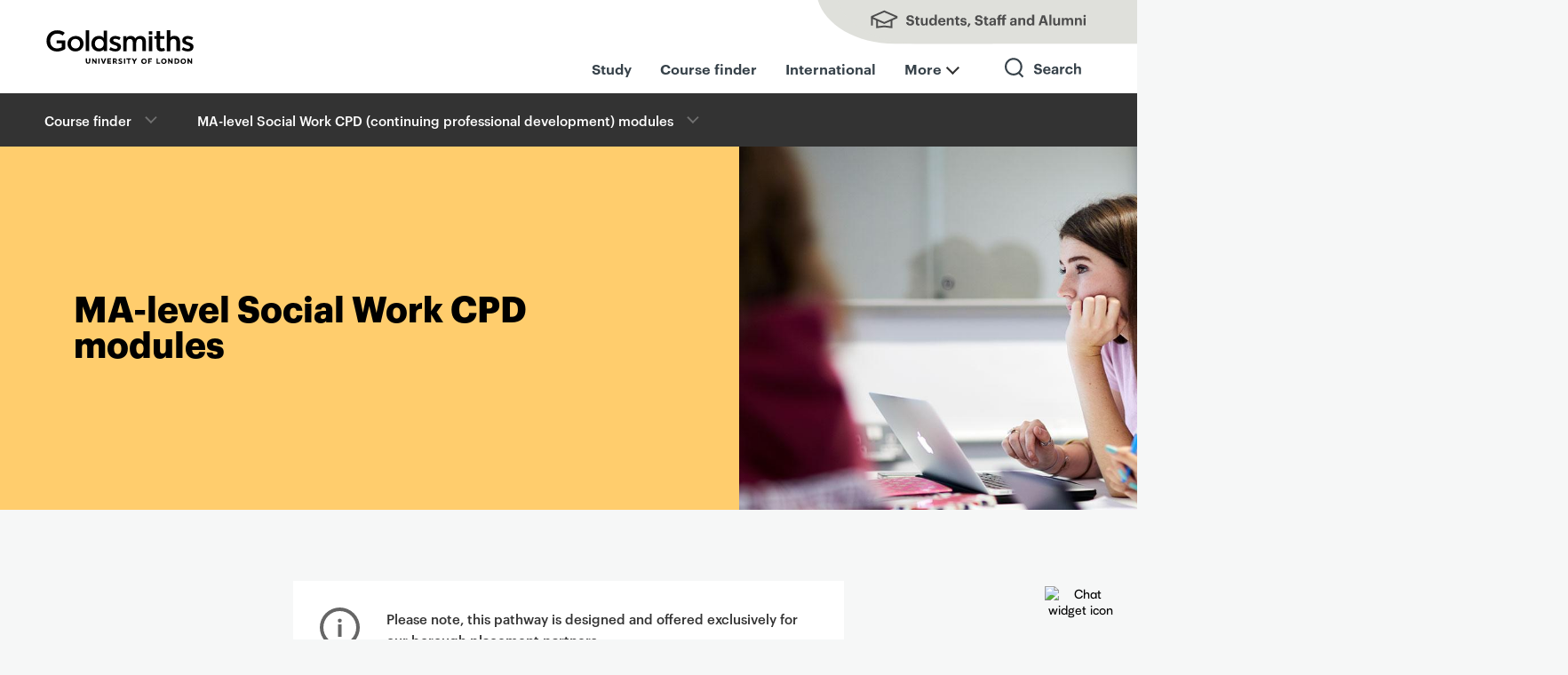

--- FILE ---
content_type: text/html; charset=UTF-8
request_url: https://www.gold.ac.uk/pg/cpd-social-work/
body_size: 14365
content:
<!doctype html>
<html lang="en" class="no-js ">

<head>
  <meta charset="UTF-8">
  <meta name="viewport" content="width=device-width, initial-scale=1">
  <script>
    var hidecookiecontrol = false;
  </script>

<script>
    // Include the following lines to define the gtag() function
    window.dataLayer = window.dataLayer || [];

    function gtag() {
        dataLayer.push(arguments);
    }

    // Call the default command before Tag Manager runs
    gtag('consent', 'default', {
        'analytics_storage': 'denied'
    });
</script>

<!-- Form tracking function -->
<script>console.log("Tracking allowed");</script>
    <!-- Google Tag Manager -->
    <script>
        (function(w, d, s, l, i) {
            w[l] = w[l] || [];
            w[l].push({
                'gtm.start': new Date().getTime(),
                event: 'gtm.js'
            });
            var f = d.getElementsByTagName(s)[0],
                j = d.createElement(s),
                dl = l != 'dataLayer' ? '&l=' + l : '';
            j.async = true;
            j.src =
                'https://www.googletagmanager.com/gtm.js?id=' + i + dl;
            f.parentNode.insertBefore(j, f);
        })(window, document, 'script', 'dataLayer', 'GTM-54HRKX');
    </script>
    <!-- End Google Tag Manager -->
    
    <script src="https://cc.cdn.civiccomputing.com/9/cookieControl-9.x.min.js"></script>
    <script>
        var config = {
            apiKey: "6083b9c08a2f568ceccbbe0ad3fca860c19f0e60",
            product: "PRO",
            necessaryCookies: ["gold", "PHPSESSID", "info.gold.ac.uk", "appView", "resolution", "AWSALB", "UB_UUID", "redux:authState", "__cfduid", "pusherTransportTLS", "Firebase Device ID"],
            initialState: "notify",
            notifyDismissButton: !1,
            acceptBehaviour: "recommended",
            rejectButton: !1,
            closeStyle: "button",
            settingsStyle: "button",
            layout: "slideout",
            notifyOnce: !1,
            position: "left",
            theme: "dark",
            text: {
                notifyTitle: "Your choice regarding cookies on this site",
                notifyDescription: "Cookies and similar technologies are used to provide functionality, understand how people use our website, and personalise content on and off gold.ac.uk. This includes matching visitors with their details held by other platforms.",
                accept: "Accept and continue",
                settings: "Review cookie settings",
                acceptRecommended: "Accept all cookies",
                closeLabel: "Close panel",
                title: "This website uses cookies",
                intro: "Cookies and similar technologies are used to provide functionality, understand how people use our website, and personalise content on and off gold.ac.uk. This includes matching visitors with their details held by other platforms. ",
                necessaryTitle: "Necessary Cookies",
                necessaryDescription: "These are technically essential to the provision of the gold.ac.uk website. For example, to enable secure sign-in to restricted areas."
            },
            statement: {
                description: "We use cookies as the collective term for these technologies. For more detailed information on what we use, please see our",
                name: "cookies page",
                url: "https://www.gold.ac.uk/cookies-statement/",
                updated: "01/12/2020"
            },
            optionalCookies: [{
                name: "analytics",
                label: "Analytics",
                description: "These help us understand how people use our website and make improvements to what we do.",
                cookies: ["_ga", "_gid", "_gat", "__utma", "__utmb", "__utmc", "__utmt", "__utmz"],
                recommendedState: "on",
                onAccept: function() {
                    dataLayer.push({
                        civic_cookies_analytics: "consent_given",
                        event: "analytics_consent_given"
                    });
                    gtag("consent", "update", {
                        analytics_storage: "granted"
                    })
                },
                onRevoke: function() {
                    dataLayer.push({
                        event: "analytics_revoked"
                    }), gtag("consent", "update", {
                        analytics_storage: "denied"
                    })
                }
            }, {
                name: "embedded",
                label: "Embedded content",
                description: "Our videos, maps and some other content is embedded from other websites (eg Vimeo and Google Maps) that will use their own cookies.",
                thirdPartyCookies: [{
                    name: "Airtable",
                    optOutLink: "https://airtable.com/privacy"
                }, {
                    name: "Google/YouTube",
                    optOutLink: "https://policies.google.com/technologies/types?hl=en"
                }, {
                    name: "Issuu",
                    optOutLink: "https://issuu.com/legal/cookies"
                }, {
                    name: "Soundcloud",
                    optOutLink: "https://soundcloud.com/pages/cookies"
                }, {
                    name: "Vimeo",
                    optOutLink: "https://vimeo.com/cookie_policy"
                }],
                recommendedState: "on",
                onAccept: function() {
                    dataLayer.push({
                        civic_cookies_embedded: "consent_given",
                        event: "embedded_consent_given"
                    });
                    var e = new Event("embeddedConsentGiven");
                    document.dispatchEvent(e)
                },
                onRevoke: function() {
                    dataLayer.push({
                        civic_cookies_embedded: "consent_revoked"
                    })
                }
            }, {
                name: "advertising",
                label: "Advertising/targeting cookies",
                description: "These are used by companies we use to help us monitor the effectiveness of our advertising. \n\n Sometimes we use remarketing advertising services, which use cookies to show adverts from Goldsmiths on other websites that you visit. \n\n We have advanced matching enabled on forms used by visitors who are enquiring about coming to study at Goldsmiths (for example open day registration). This securely checks to see if the information provided matches users of other services.",
                cookies: ["ad-id", "ad-privacy", "fr", "_fbp", "IDE", "DSID", "bscookie", "_uetvid", "_uetsid"],
                recommendedState: "on",
                onAccept: function() {
                    dataLayer.push({
                        civic_cookies_marketing: "consent_given",
                        event: "marketing_consent_given"
                    });
                    gtag('consent', 'update', {
                        'ad_storage': 'granted',
                        'ad_user_data': 'granted',
                        'ad_personalization': 'granted'
                    });
                },
                onRevoke: function() {
                    dataLayer.push({
                        civic_cookies_marketing: "consent_revoked"
                    });
                    gtag('consent', 'update', {
                        'ad_storage': 'denied',
                        'ad_user_data': 'denied',
                        'ad_personalization': 'denied'
                    });
                    CookieControl.delete("ad-id"), CookieControl.delete("ad-privacy"), CookieControl.delete("fr"), CookieControl.delete("_fbp"), CookieControl.delete("IDE"), CookieControl.delete("DSID"), CookieControl.delete("bscookie"), CookieControl.delete("_uetvid"), CookieControl.delete("_uetsid")
                }
            }],
            branding: {
                acceptBackground: "#ffcd6e",
                acceptText: "#333",
                fontColor: "#FFF",
                fontSizeTitle: "1.2em",
                fontSizeIntro: "1em",
                fontSizeHeaders: "1.2em",
                fontSize: "1em",
                backgroundColor: "#37424a",
                toggleText: "#fff",
                toggleColor: "#f6f7f7",
                toggleBackground: "#111125",
                closeBackground: "#333",
                closeText: "#FFF",
                buttonIcon: null,
                buttonIconWidth: "32px",
                buttonIconHeight: "32px",
                removeIcon: !1,
                removeAbout: !1
            },
            accessibility: {
                outline: !0
            }
        };
        CookieControl.load(config);
    </script>
    <meta property="fb:pages" content="196821702848">
<!-- Metadata -->
 
<meta name="type" content="Programme">
<meta name="mode" content="CPD">
<meta name="subject" content="Social Work">
<meta name="primarysubject" content="aSocialWorkz">
<meta name="ucas" content="">
<meta name="department" content="Social, Therapeutic and Community Studies">
<meta name="length" content="">
<meta name="requirements" content="">
<meta name="kis" content="">

<!--New tags -->
<meta name="academicFaculty" content="">
<meta name="academicSchool" content="">
<meta name="academicSubject" content="">
<meta name="academicArea" content="">



<script type="application/ld+json">
{"@context":"http:\/\/schema.org\/","@type":"schema:Course","schema:courseCode":"","schema:name":"Unaccredited MA-level Social Work CPD modules","description":"Support the professional learning of others through leadership in education, supervision and reflective practice. ","image":"https:\/\/www.gold.ac.uk\/media\/course-finder\/hero-images\/educational-studies\/ma-practice-education-cpd.jpg","coursePrerequisites":"","educationalCredentialAwarded":"Undergraduate degree","url":"https:\/\/www.gold.ac.uk\/pg\/cpd-social-work\/","schema:Provider":{"@type":"schema:CollegeOrUniversity","schema:name":"Goldsmiths, University of London","schema:url":"https:\/\/www.gold.ac.uk\/"}}</script>
<link rel="canonical" href="https://www.gold.ac.uk/pg/cpd-social-work/">
<title>MA-level Social Work CPD modules | Goldsmiths, University of London</title>
<meta name="description"          content="Goldsmiths, University of London offers social work CPD modules for qualified social workers to develop their careers, leadership skills and practice.">
<meta name="name"                 content="MA-level Social Work CPD modules">
<meta name="summary"              content="Support the professional learning of others through leadership in education, supervision and reflective practice. ">
<meta name="image"                content="https://www.gold.ac.uk/media/course-finder/hero-images/educational-studies/ma-practice-education-cpd.jpg">
<meta property="og:url"           content="https://www.gold.ac.uk/pg/cpd-social-work/">
<meta property="og:type"          content="article">
<meta property="og:title"         content="MA-level Social Work CPD modules">
<meta property="og:description"   content="Goldsmiths, University of London offers social work CPD modules for qualified social workers to develop their careers, leadership skills and practice.">
<meta property="og:site_name"     content="Goldsmiths, University of London">
<meta name="twitter:card"         content="summary_large_image">
<meta name="twitter:site"         content="@goldsmithsuol">
<meta name="twitter:title"        content="MA-level Social Work CPD modules">
<meta name="twitter:description"  content="Goldsmiths, University of London offers social work CPD modules for qualified social workers to develop their careers, leadership skills and practice.">
<meta property="og:image"         content="https://www.gold.ac.uk/media/course-finder/hero-images/educational-studies/ma-practice-education-cpd.jpg">
<meta name="twitter:image"        content="https://www.gold.ac.uk/media/course-finder/hero-images/educational-studies/ma-practice-education-cpd.jpg">
<meta name="theme-color" content="#37424A">
<meta name='breadcrumb' content="&lt;a href=&quot;/course-finder/&quot;&gt;Course finder&lt;/a&gt; &gt; &lt;a href=&quot;/pg/cpd-social-work/&quot;&gt;MA-level Social Work CPD (continuing professional development) modules&lt;/a&gt;">
<script>document.cookie='resolution='+Math.max(screen.width,screen.height)+("devicePixelRatio" in window ? ","+devicePixelRatio : ",1")+'; path=/';</script>
<!-- Set the head no-js/js class before the browsers had chance to render anything. -->
<script>
  (function(H) {
    H.className = H.className.replace(/\bno-js\b/, 'js')
  })(document.documentElement);
</script>

<link href="/assets/css/styles.627d57a1435615d2afc7132704801e3e.css" rel="stylesheet">
<!-- New padding css -->
<link href="/assets/css/new-padding.4d42bb4a2cec71cfdf70c66fe638d9a4.css" rel="stylesheet">

<!-- navigation object:  Favicons -->
<link rel="apple-touch-icon" sizes="57x57" href="/apple-touch-icon-57x57.png">
<link rel="apple-touch-icon" sizes="60x60" href="/apple-touch-icon-60x60.png">
<link rel="apple-touch-icon" sizes="72x72" href="/apple-touch-icon-72x72.png">
<link rel="apple-touch-icon" sizes="76x76" href="/apple-touch-icon-76x76.png">
<link rel="apple-touch-icon" sizes="114x114" href="/apple-touch-icon-114x114.png">
<link rel="apple-touch-icon" sizes="120x120" href="/apple-touch-icon-120x120.png">
<link rel="apple-touch-icon" sizes="144x144" href="/apple-touch-icon-144x144.png">
<link rel="apple-touch-icon" sizes="152x152" href="/apple-touch-icon-152x152.png">
<link rel="apple-touch-icon" sizes="180x180" href="/apple-touch-icon-180x180.png">
<link rel="icon" type="image/png" href="/favicon-32x32.png" sizes="32x32">
<link rel="icon" type="image/png" href="/favicon-194x194.png" sizes="194x194">
<link rel="icon" type="image/png" href="/favicon-96x96.png" sizes="96x96">
<link rel="icon" type="image/png" href="/android-chrome-192x192.png" sizes="192x192">
<link rel="icon" type="image/png" href="/favicon-16x16.png" sizes="16x16">
<link rel="manifest" href="/manifest.json">
<meta name="msapplication-TileColor" content="#000000">
<meta name="msapplication-TileImage" content="/mstile-144x144.png">
<meta name="theme-color" content="#ffffff">
<link rel="mask-icon" href="/safari-pinned-tab1.svg" color="#37424A">

  <noscript><style>.noscripthide {display:none;}</style></noscript>
</head>

<body class="menu-closed staff-students-closed search-closed">
<!-- Google Tag Manager (noscript) -->
<noscript><iframe src="https://www.googletagmanager.com/ns.html?id=GTM-54HRKX" height="0" width="0" style="display:none;visibility:hidden"></iframe></noscript>
<!-- End Google Tag Manager (noscript) -->

<div class="site-wrapper">

  <header id="top" class="header new-navigation">
    <div id="skiptocontent"><a href="#maincontent">skip to main content</a></div>
    <div class="header-container">
      <a href="/"><span class="site-logo header__logo">Goldsmiths - University of London</span></a>
      <div class="top-nav-right">
        <ul class="top-upper-nav desktop">
          <li>
            <a class="header__charm header__charm--text" href="#" aria-label="Toggles staff and students menu">Students, Staff and Alumni</a>
          </li>
        </ul>
        <ul class="top-upper-nav mobile">
          <li>
            <a class="header__charm charm-search" href="/search-results/" aria-label="Toggles search">Search</a>
            <a class="header__charm header__charm--text" href="#" aria-label="Toggles staff and students menu">Students, Staff and Alumni</a>
          </li>
        </ul>
        <ul class="header__charms desktop-header-menu">
          <li><a class="" href="/study">Study</a></li>
          <li><a class="" href="/course-finder">Course finder</a></li>
          <li><a class="" href="/international">International</a></li>
          <li class="more-menu"><a class="text-menu more" href="#" aria-label="Toggles staff and students menu">More</a></li>
          <li class="search-parent"><a class="header__charm charm-search" href="/search-results/" aria-label="Toggles search">Search</a></li>
        </ul>
    </div>
    </div>
      <div class="mobile-top-nav">
        <ul class="header__charms mobile-header-menu">
          <li><a class="" href="/study">Study</a></li>
          <li><a class="" href="/course-finder">Courses</a></li>
          <li><a class="" href="/international">International</a></li>
          <li class="more-menu"><a class="text-menu more" href="#" aria-label="Toggles staff and students menu">More</a></li>
        </ul>
      </div>
  </header>

  <!-- Drop down search  -->
  <nav class="section section--site-search" tabindex="-1" aria-hidden="true">
    <div class="wrapper clearfix">
      <div class="full-width fluid-search">
        <form role="search" id="main-search" action="/search-results" method="GET">
        <div class="search-wrapper">
          <div class="search-icon">&nbsp;</div>
          <div class="search-form-wrapper">
            <div class="search-form">
              <div class="search-form-input">
                <label for="search-site" id="searchTitle">Search Goldsmiths</label>
                <input type="hidden" name="collection" value="goldsmiths~sp-meta">
                <input type="text" name="query" class="meta-query" id="search-site" aria-describedby="searchTitle">
              </div>
              <div class="search-cta-button">
                <input type="submit" class="button search-submit-button" value="Search">
                <!-- GO button only on mobile -->
                <input type="submit" class="button go-submit-button" value="Go">
              </div>
            </div>
          </div>
        </div>
      </form>
      </div>
    </div>
  </nav>

  <main aria-label="Main page content">
    <div class="pusher-wrapper">
      <div class="charm-menu--no-js"><a class="header__charm charm-menu" href="#">Main menu</a></div>
      <nav id="primary-nav" class="primary-nav pusher" aria-hidden="true">
        <h2 id="primaryNavigationTitle" class="visuallyhidden">Primary</h2>
        <ul role="menu" aria-describedby="primaryNavigationTitle">
                    <li role="menuitem"><a href="/about/">About Goldsmiths</a></li>
          <li role="menuitem"><a href="/study/">Study with us</a></li>
          <li role="menuitem"><a href="/research/">Research</a></li>
          <li role="menuitem"><a href="/business/">Business and partnerships</a></li>
          <li role="menuitem"><a href="/community/">For the local community</a></li>
          <li role="menuitem"><a href="/schools/">Faculties and Schools</a></li>
          <li role="menuitem"><a href="/news/">News and features</a></li>
          <li role="menuitem"><a href="/events/">Events</a></li>

<a class="button donateBtn" href="/giving-to-goldsmiths/">Give to Goldsmiths</a>
        </ul>
      </nav>

      <div class="charm-students--no-js"><a class="header__charm header__charm--text" href="#">Staff & students</a></div>
      <nav id="student-nav" class="staff-students-nav pusher" aria-hidden="true">
        <h2 id="studentNavigationTitle" class="visuallyhidden">Staff + students</h2>
        <ul role="menu" aria-describedby="studentNavigationTitle">
                    <!--<li role="menuitem"><a href="/welcome/">New students: Welcome</a></li>-->
          <li role="menuitem"><a href="/students/">Students</a></li>
          <li role="menuitem"><a href="/alumni/">Alumni</a></li>
          <li role="menuitem"><a href="/library/">Library</a></li>
          <li role="menuitem"><a href="/students/timetable/">Timetable</a></li>
          <li role="menuitem"><a href="https://learn.gold.ac.uk/">Learn.gold - VLE</a></li>
          <li role="menuitem"><a href="https://outlook.com/gold.ac.uk">Email - Outlook</a></li>
          <li role="menuitem"><a href="/it/">IT support</a></li>
          <li role="menuitem"><a href="/staff-directory/">Staff directory</a></li>
          <li role="menuitem"><a href="https://goldsmithscollege.sharepoint.com/sites/goldmine">Staff intranet - Goldmine</a></li>
          <li role="menuitem"><a href="/graduate-school/">Graduate School - PGR students</a></li>
          <li role="menuitem"><a href="/talic/">Teaching and Learning Innovation Centre</a></li>
          <li role="menuitem"><a href="/calendar/?action=admin">Events admin</a></li>
        </ul>
      </nav>

      <div class="main-container push-this">
        <div class="breadcrumb" role="navigation" aria-label="Secondary">
          <div class="breadcrumb-wrapper">
          <div class="dropdown-nav">In this section<div class="touchButton" role="button" tabindex="0" aria-label="Toggle breadcrumb menu" aria-expanded="false"><span class="touchButton--plus"></span><span class="touchButton--minus"></span></div>
            </div>
            <nav class="secondary-nav">
              <h2 id="breadcrumbTitle" class="visuallyhidden">Breadcrumbs</h2>
              <ul aria-describedby="breadcrumbTitle">
                
<li class="disabled"><a href="/course-finder/">Course finder</a></li>
<li class="disabled"><a href="/pg/cpd-social-work/">MA-level Social Work CPD (continuing professional development) modules</a></li>

              </ul>
            </nav>
          </div>
        </div>
<!--<a id="d.en.3345362"></a>--><article id="maincontent" class="programme new-programme-template">

<header class="hero">
  <div class="hero-container yellow">
    
    
    <div class="hero-left">
      <div class="hero-text" style="max-width: 90%;">
        
      <h1 class='responsive_headline' style='white-space: nowrap; display: inline-block; font-size: 53.0506px;'>MA-level Social Work CPD modules</h1>
                
        
      </div>
    </div>
    <div class="hero-right" style="background-image: url('/media/course-finder/hero-images/educational-studies/ma-practice-education-cpd.jpg');">


      
       

    </div>
  </div>
</header>
  




  
<!-- Ensure alert is only displayed if it wasn't already shown at the top -->
<div class="section text-slice">
	<div class="full-width-wrapper">
   		<div class="section-fullwidth-pinched pinched-text">
			<div class="alert-container">
                              <div class="cta-icon cta-icon--info"></div>
              				<div class="alert-text">
					<p>Please note, this pathway is designed and offered exclusively for our borough placement partners.</p>
			      				</div>
			</div>

   		</div>
	</div>
</div>

<a id="d.en.2796448"></a>
<div class="section">
  <div class="full-width-wrapper">
    <div class="section-fullwidth-pinched">
      <div class="cta-wrapper">
                    
                <div class="cta"><a href="https://mygoldsmiths.gold.ac.uk/OnlineServices/applications/appModuleList.aspx?id=128001117617135" class="button yellow">Apply now</a></div>
        
      </div>
    </div>
  </div>
</div>
<a id="d.en.2796435"></a>
<div class="section text-slice">
	<div class="full-width-wrapper">
   		<div class="section-fullwidth-pinched pinched-text">
      	<h2>Support the professional learning of others through leadership in education, supervision and reflective practice.</h2>
<h3>&nbsp;</h3>
<h3>Why study with us?</h3>
<ul>
<li>The MA-level Social Work CPD modules support flexible and modular professional development across three pathways: Direct Practice, Practice Education and Management.</li>
<li>We recognise that much of learning takes place in the workplace. All modules fully integrate practice with relevant theory/research and values.</li>
<li>We believe in strength in diversity and our teaching, lecturers, participants and experts by experience reflect this.</li>
<li>Participants can gain academic credit for developing their capability through work-based activities in either direct social work practice, practice education or management roles.</li>
<li>Access to university facilities, library and resources on and off campus.</li>
</ul>
<p>All modules on the post-qualifying MA programme align with career development, from initial consolidation and early professional development to supporting social work students on placement (Practice Educator), to becoming a Practice Supervisor or Practice Development Educator.</p>
<p>In essence, the modules support the enhancement of practice relevant to participants’ roles with a focus on professional leadership as defined by the PCF and are aligned with the different Knowledge and Skills Statements (KSS) for both Child and Family and Adult Social Work.</p>
<h3>Contact the department</h3>
<p>If you have specific questions about the degree, contact <a href="https://www.gold.ac.uk/contact/form/?to=c.yau&amp;name=Carmen%20Yau">Carmen Yau</a>.</p>
<p>If you have specific questions about the admissions process, contact <a href="https://www.gold.ac.uk/contact/form/?to=psst-admissions&amp;name=PSST%20Admissions">PSST Admissions</a>.</p>
   		</div>
	</div>
</div>

<a id="d.en.2796449"></a>
<div class="section">
    <div class="full-width-wrapper">
      <div class="section-fullwidth-pinched ">
        <h2 class="prog-section-heading">Combining theory and practice</h2>
      <div class="prog-two-col-fullwidth">
        <div class="prog-primary-col">
           <h2>Meeting standards</h2>
          <p>A key feature of this programme is the consistent integration of practice and academic perspectives and this is reflected in both teaching and learning and assessment strategies.</p>
<p>This enables students to demonstrate how they are meeting the appropriate Department for Education knowledge and skills statements for approved child and family practitioners and/or for practice leaders and practice supervisors and/or the Department of Health knowledge and skills statements for social workers in Adult Services.</p>
        </div>
        <div class="prog-secondary-col">
                  <h3>Support</h3>
          <p>Once you have started with the module you will receive the relevant dates. You will also receive module outlines, learning outcomes, assessment requirements, reading lists, additional support available to practice educators with a learning disability, etc.</p>
<p>In addition, we offer an induction workshop, where you will be supported with your enrolment, receive information on the virtual learning environment (VLE) and be given an induction to the library.</p>
<p>In relation to your assessment, we are running portfolio preparation workshops for some modules and are also offering sessions on how to upload your portfolio. You are entitled to&nbsp;one hour individual tutorial time per 60 credits, or 30 minutes if you are doing 30 credits. Tutorials can either be face-to-face, phone or via email.&nbsp;</p> 
                </div>
      </div>
        <div class="prog-section-divider" style="text-align: center;">
                 
        </div>
      </div>  
    </div>
</div><a id="d.en.2796437"></a>
<div class="section text-slice">
	<div class="full-width-wrapper">
   		<div class="section-fullwidth-pinched pinched-text">
      	<h2>Modules on offer</h2>
<p>Please note that due to staff research commitments not all modules&nbsp;are&nbsp;available every year.&nbsp;Examples include:</p>
<ul>
<li>Designing Learning Opportunities for Teams and Groups (15 credits)</li>
<li>Facilitating Learning in Teams and Groups (15 credits)</li>
<li>Professional Supervision and Practice Assessment (15 credits)</li>
<li>Reflective Practice Within and Across Organisations (15 credits)</li>
<li>Work-based Learning Modules 1 and 2 (15 credits)</li>
<li>Work-based Learning Modules 3 and 4 (30 credits)</li>
<li>Research Methods in Professional Leadership for Social Work (15 credits)</li>
<li>Research and Practice in Professional Leadership for Social Work (45 credits)</li>
</ul>
<p>&nbsp;</p>
   		</div>
	</div>
</div>
<a id="d.en.2796445"></a>
<div class="section text-slice">
	<div class="full-width-wrapper">
   		<div class="section-fullwidth-pinched pinched-text">
      	<h2>Example&nbsp;of pathways</h2>
<p>To help you choose the right combination of modules, you might want to consider the following examples for the different pathways:</p>
<h4>Direct Practice Pathway</h4>
<ul>
<li>Enabling the Learning of Others (15 credits)</li>
<li>Assessing and Teaching the Adult Professional Learner (15 credits)</li>
<li>Reflective Practice within and across Organisations (15 credits)</li>
<li>Work-based Learning Modules (45 credits)</li>
<li>Research Methods in Professional Leadership for Social Work (15 credits)</li>
<li>Research and Practice in Professional Leadership for Social Work (45 credits)</li>
</ul>
<h4>Practice Education Pathway</h4>
<ul>
<li>Enabling the Learning of Others (15 credits)</li>
<li>Assessing and Teaching the Adult Professional Learner (15 credits)</li>
<li>Designing Learning Opportunities for Teams (15 credits)</li>
<li>Facilitating Learning in Teams and Groups (15 credits)</li>
<li>Professional Supervision and Practice Assessment (15 credits)</li>
<li>Reflective Practice within and across Organisations (15 credits)</li>
<li>Research Methods in Professional Leadership for Social Work (15 credits)</li>
</ul>
<h4>Management Pathway – outline for&nbsp;d<strong>eveloping leaders</strong></h4>
<ul>
<li>Enabling the Learning of Others (15 credits)</li>
<li>Assessing and Teaching the Adult Professional Learner (15 credits)</li>
<li>Professional Supervision and Practice Assessment (15 credits)</li>
<li>Reflective Practice within and across Organisations (15 credits)</li>
<li>Work-based Learning Modules (60 credits)</li>
<li>Research Methods in Professional Leadership for Social Work (15 credits)</li>
<li>Research and Practice in Professional Leadership for Social Work (45 credits)</li>
</ul>
<h4>Management Pathway – outline for senior leaders</h4>
<ul>
<li>Recognition of Prior Experiential and or Credited Learning (60 credits)</li>
<li>Work-based Learning Modules (60 credits)</li>
<li>Research Methods in Professional Leadership for Social Work (15 credits)</li>
<li>Research and Practice in Professional Leadership for Social Work (45 credits)</li>
</ul>
<p>Please note, these are just suggestions and you can put together a flexible programme that suits your role and development and which are best aligned to the needs of your team or organisation. Ultimately all these modules are there to support you and your organisation to continuously engage in learning for the benefit of service users and carers.</p>
   		</div>
	</div>
</div>

<a id="d.en.2796444"></a>
<div class="section">
    <div class="full-width-wrapper">
      <div class="section-fullwidth-pinched ">
        <h2 class="prog-section-heading">Entry requirements</h2>
      <div class="prog-two-col">
        <div class="prog-primary-col">
           
          <p>Before you apply to undertake any of the post-qualifying social work modules at Goldsmiths, you need to complete an application form and get agreement from your employer. Talk to your line manager and your Practice Learning or Workforce Development Coordinator.&nbsp;<a href="https://www.gold.ac.uk/media/documents-by-section/course-finder/Application-Form-CPD-Social-Work-Goldsmiths---2018-2019.doc">Download the application form (Word document)</a>.</p>
<p>If you are in full-time employment, we recommend that you sign up to no more than 30 credits per year on the Continuing Professional Development programme (PG Credits - 270002A). If you complete the modules successfully you will get a Transcript of Record.&nbsp;</p>
<h3>Criteria for admission</h3>
<p>The procedures for recruitment and selection adhere to the College’s general admissions policies including equality and diversity strategies and objectives.&nbsp;</p>
<p>Normally applicants should:</p>
<ol>
<li>Hold a degree level professional qualification in social work;</li>
<li>Be registered or be in the process of registering with the professional regulator as a social worker;</li>
<li>Have passed the Assessed and Supported Year in Employment (ASYE) or can demonstrate post qualifying professional development to an equivalent level or above;</li>
<li>Be able to demonstrate that they can meet the academic requirements of a post-graduate programme;</li>
<li>Be working or intending to take up employment (usually in a paid, but exceptionally in a voluntary capacity) in a setting that will enable you to demonstrate competence in professional leadership for social work at the required level.&nbsp;</li>
</ol>
        </div>
        <div class="prog-secondary-col">
                  <h3>International qualifications</h3>
          <p>We accept a wide range of international qualifications. Find out more about&nbsp;<a href="https://www.gold.ac.uk/international/regions/">the qualifications we accept from around the world.</a></p>
<p>If English isn’t your first language, you will need an IELTS score (or&nbsp;<a href="https://www.gold.ac.uk/apply/alternative-english-language-requirements/">equivalent English language qualification</a>) of&nbsp;<strong>6.5 with a 6.5 in writing and no element lower than 6.0</strong>&nbsp;to study this programme. If you need assistance with your English language, we offer a range of&nbsp;<a href="https://www.gold.ac.uk/preparation/what-course-is-right-for-me/">courses that can help prepare you for postgraduate-level study</a>.</p> 
                </div>
      </div>
        <div class="prog-section-divider" style="text-align: center;">
                 
        </div>
      </div>  
    </div>
</div><a id="d.en.2796443"></a>
<div class="section text-slice">
	<div class="full-width-wrapper">
   		<div class="section-fullwidth-pinched pinched-text">
      	<h2>How to apply</h2>
<p>Once you have agreement from your organisation, you can apply for your chosen MA-level Social Work CPD pathway.&nbsp;&nbsp;</p>
<p>To apply, you first need to complete the <a href="/media/documents-by-section/departments/social-therapeutic-and-comms-studies/Funding-Confirmation-Form-2024-25.docx">Funding Confirmation Form (Word)</a>. This needs to be signed off by both your line manager and the person who is responsible for workforce development. Once you have done this you can apply to Goldsmiths using our online application system ‘My Goldsmiths’.&nbsp;</p>
<p>If you have not previously applied to Goldsmiths, you will need to create a My Goldsmiths account. You will be invited to register for an account when you click the apply button below or you can <a href="https://mygoldsmiths.gold.ac.uk/OnlineServices/applications/register.aspx?page=Default.aspx">register here</a>.&nbsp;</p>
<p>In the majority of cases, applicants will be selected and sponsored by your employing agency. However, we welcome applications even if you are not being sponsored by your employing agency, provided that you are in a position to demonstrate capability in professional leadership at the required level in your professional and academic work.&nbsp;&nbsp;</p>
<p>If you are a self-funder, please contact the programme convener, Carmen Yau,&nbsp;<a href="https://www.gold.ac.uk/contact/form/?to=c.yau&amp;name=Carmen%20Yau">c.yau&nbsp;(@gold.ac.uk)</a>.</p>
<p>Find out&nbsp;<a href="/pg/cpd-social-work/how-to-apply/">more about applying.</a></p>
   		</div>
	</div>
</div>

<a id="d.en.2796440"></a>
<div class="section">
  <div class="full-width-wrapper">
    <div class="section-fullwidth-pinched">
      <div class="cta-wrapper">
                    
                <div class="cta"><a href="https://mygoldsmiths.gold.ac.uk/OnlineServices/applications/appModuleList.aspx?id=128001117617135" class="button yellow">Apply now</a></div>
        
      </div>
    </div>
  </div>
</div>
<a id="d.en.2796447"></a>
<div class="section text-slice">
	<div class="full-width-wrapper">
   		<div class="section-fullwidth-pinched pinched-text">
      	<h2>Application&nbsp;process</h2>
<p>For the MA-level Social Work CPD pathways, you only need to upload your <a href="/media/documents-by-section/departments/social-therapeutic-and-comms-studies/Funding-Confirmation-Form-2024-25.docx">Funding Confirmation Form (Word)</a>&nbsp;as part of your application. You should upload this to the ‘supporting document’ section on My Goldsmiths.&nbsp;</p>
<p>&nbsp;We <strong>do not</strong> require the following:&nbsp;</p>
<ul>
<li data-leveltext="" data-font="Symbol" data-listid="1" data-list-defn-props="{&quot;335552541&quot;:1,&quot;335559685&quot;:720,&quot;335559991&quot;:360,&quot;469769226&quot;:&quot;Symbol&quot;,&quot;469769242&quot;:[8226],&quot;469777803&quot;:&quot;left&quot;,&quot;469777804&quot;:&quot;&quot;,&quot;469777815&quot;:&quot;hybridMultilevel&quot;}" data-aria-posinset="1" data-aria-level="1"><strong>Certificates and/or qualification documents</strong> – please enter ‘please see application’ in each relevant field.&nbsp;</li>
<li data-leveltext="" data-font="Symbol" data-listid="1" data-list-defn-props="{&quot;335552541&quot;:1,&quot;335559685&quot;:720,&quot;335559991&quot;:360,&quot;469769226&quot;:&quot;Symbol&quot;,&quot;469769242&quot;:[8226],&quot;469777803&quot;:&quot;left&quot;,&quot;469777804&quot;:&quot;&quot;,&quot;469777815&quot;:&quot;hybridMultilevel&quot;}" data-aria-posinset="1" data-aria-level="1"><strong>References </strong>– we recommend that you input your own contact details for a reference request to be sent to you. References are not required, checked or verified when applying for the MA-level Social Work CPD pathways.&nbsp;</li>
<li data-leveltext="" data-font="Symbol" data-listid="1" data-list-defn-props="{&quot;335552541&quot;:1,&quot;335559685&quot;:720,&quot;335559991&quot;:360,&quot;469769226&quot;:&quot;Symbol&quot;,&quot;469769242&quot;:[8226],&quot;469777803&quot;:&quot;left&quot;,&quot;469777804&quot;:&quot;&quot;,&quot;469777815&quot;:&quot;hybridMultilevel&quot;}" data-aria-posinset="1" data-aria-level="1">A <strong>personal statement</strong>&nbsp;</li>
</ul>
<p>Once you have submitted your application, the system will generate a student number for you.&nbsp;&nbsp;</p>
<p><strong>Please make note of this number and your My Goldsmiths log in details as you will need these to access the student portal area once enrolled.</strong>&nbsp;</p>
<p>If you require support with making your Goldsmiths application, you can read more about the <a href="https://www.gold.ac.uk/pg/cpd-social-work/how-to-apply/">MA Social Work CPD application process</a>&nbsp;or if you require support with your My Goldsmiths account, you can visit our&nbsp;<a href="https://www.gold.ac.uk/students/mygoldsmiths/">support with your My Goldsmiths</a>&nbsp;account page.&nbsp;</p>
<h2>Selection process</h2>
<p>The post-qualifying programme convener will advise applicants and students, assess and make decisions on all applications. A standard assessment schedule will be used to ensure transparent and consistent decision-making. In some situations, you may be asked to provide further information.</p>
<p>Interviews will not normally be held, but in some exceptions, you may be asked to attend an interview.</p>
   		</div>
	</div>
</div>


<a id="d.en.2796442"></a>
<div class="section">
    <div class="full-width-wrapper">
      <div class="section-fullwidth-pinched">
        <a id="feesandfunding" class="sticky-nav-anchor"></a>
        <h2 class="prog-section-heading">Fees and funding</h2>
      <div class="prog-two-col">
        <div class="prog-primary-col">
           <a id="annualtuitionfees" class="sticky-nav-anchor"></a>
          <h2>Annual tuition fees</h2>
          
                              
                                        
        
          <p><p>These are the PG fees for students starting their programme in the 2026/2027 academic year.</p></p>
<ul>
      </ul>


          
<p><p>If your fees are not listed here, please check our <a href="/pg/fees-funding/">postgraduate fees guidance</a> or contact the <a href="https://www.gold.ac.uk/contact/form/?to=registry&amp;name=Fees%20Office">Fees Office</a>, who can also advise you about how to pay your fees.</p>
<p>It’s not currently possible for international students to study part-time under a student visa. If you think you might be eligible to study part-time while being on another visa type, please contact our <a href="/contact/form/?to=admissions&amp;name=The%20Admissions%20Team">Admissions Team</a> for more information.</p>
<p>If you are looking to pay your fees please see our <a href="/students/fee-support/how-to-pay/">guide to making a payment</a>.</p></p>

<div>
  <h3>Funding opportunities</h3><p>Explore the Goldsmiths scholarships finder&nbsp;to find out what funding you may be eligible for.</p>
<h3>Paying your fees</h3>
<p>Find out about <a href="/students/fee-support/how-to-pay/">paying your tuition fees</a>.</p>
<p>If you are a UK student you may be eligible for a&nbsp;<a href="https://www.gov.uk/masters-loan" target="_blank">postgraduate loan</a>.</p>
<p>Meanwhile our <a href="/careers/">Careers Service</a>&nbsp;can also offer advice on finding work during your studies.</p>
</div>
</div> <!--End primary column -->

        <div class="prog-secondary-col">
      <h3>Additional costs</h3><p>In addition to your tuition fees, you'll be responsible for any additional costs associated with your course, such as buying stationery and paying for photocopying. You can find out more about what you need to budget for on our <a href="/programme-costs/">study costs page</a>.</p>
<p style="font-variant-ligatures: normal; font-variant-caps: normal; orphans: 2; text-align: start; widows: 2; -webkit-text-stroke-width: 0px; text-decoration-thickness: initial; text-decoration-style: initial; text-decoration-color: initial; word-spacing: 0px;">There may also be specific additional costs associated with your programme. This can include things like paying for field trips or specialist materials for your assignments.</p>
        </div> <!--End secondary column -->
       </div> <!--End two-col -->
        
        <div class="prog-section-divider" style="text-align: center;">
          
        <a href="/fees-funding/scholarships/" class="button linen">Visit the scholarships finder</a>
         
        </div>
        
        </div> <!--End section full width/pinched -->
    </div> <!--End full width wrapper -->
</div> <!--End section -->



<a id="d.en.2796446"></a>
<div class="section text-slice">
	<div class="full-width-wrapper">
   		<div class="section-fullwidth-pinched pinched-text">
      	<h2>Social work at Goldsmiths</h2>
<p>Goldsmiths’ social work team is recognised for its provision of excellent continuous professional development (CPD) for social workers. We are part of the Department for Education (DfE) funded Consortium led by Research in Practice (RiP) to develop and deliver a&nbsp;<a href="https://www.gold.ac.uk/news/research-in-practice-social-work/">national Practice Supervisor Development Programme</a>.</p>
<p>The outstanding quality of our social work programmes was recognised in 2015 when Goldsmiths, in collaboration with Royal Borough of Greenwich, the London Borough of Southwark and the London Borough of Lewisham, became a&nbsp;<a href="https://www.socialworkteachingpartnership.org.uk/">Social Work Teaching Partnership (SWTP) early adopter site</a>, one of only four in the country.</p>
<p>Since then we have developed this new programme for qualified social workers who want to develop their professional leadership in line with the revised Professional Capabilities Framework (PCF):</p>
<p>"We act and show leadership, individually and collectively, through promoting social work’s purpose, practices and impact. We achieve this through activities such&nbsp;as:&nbsp;advancing practice; supervising; educating others; research; evaluation; using innovation and creativity; writing; presenting; using social media; being active in professional networks and bodies; influencing; challenging; contributing to policy; taking formal leadership/ management roles. We promote organisational contexts conducive to good practice and learning. We work in partnership with people who use services and stakeholders in developing our leadership and aims for the profession."<br><em>– The&nbsp;British Association of Social Workers&nbsp;(BASW), 2018</em></p>
   		</div>
	</div>
</div>
<a id="d.en.2796450"></a>
<div class="section text-slice">
	<div class="full-width-wrapper">
   		<div class="section-fullwidth-pinched pinched-text">
      	<h2>Practice Educator Professional Standards (PEPS)</h2>
<h3><strong>Requirements for meeting the PEPS 1 and 2</strong></h3>
<p>To meet the requirements of Practice Educator Professional Standards at stage 1 you will need to: meet the academic standards (pass) for module 1 (Enabling the Learning of Others) and meet the professional standards in your work with your student. For this you will need to have worked with a social work student (first placement), which is assessed by the university's tutor and to be observed by a PQ Assessor in your practice with the student.</p>
<p>To meet the requirements of Practice Educator Professional Standards at stage 2 you will need to: meet the academic standards (pass) for module 2 (Assessing and Teaching the Adult Professional Learner) and meet the professional standards in your work with your student or another learner. For this you will need to have worked with a social work student (final placement) or another learner, which is assessed by the university's tutor and to be observed by a PQ Assessor in your practice with the student. Please note that employers are responsible to keep track of whether their employees meet the PEPS.</p>
<p>To only meet the academic university requirements for modules 1&nbsp;and 2, you must have worked with a student or another learner and have been observed at least one by a PQ Practice Assessor.</p>
<p><strong>Taking&nbsp;on a final year student on placement if you only meet the PEPS 1</strong></p>
<p>A social worker who has met the requirements for PEPS 1 but does not meet the requirements of PEPS 2 (or is not in training to meet the requirements of PEPS 2) cannot work with a final year student.</p>
<p>If you are not in training to meet the requirements for PEPS 2 you can only work with a final year student, if you are supervised by a practice educator who meets the PEPS 2 requirements. This supervising practice educator acts as a long arm support by coaching you, by reading and signing off the reports on the assessment of the student.</p>
   		</div>
	</div>
</div>
<div class="section">
  <h2 class="visuallyhidden">Teaser cards linking to other pages</h2>
  <div class="full-width-wrapper">
    <div class="teasers">
      <!-- new nav obj to pull in prog layout on content picker teaser -->
      <article class="teaser teaser--widescreen">
	<a class="teaserLink" href="https://www.gold.ac.uk/study/order-prospectus/">
		<div class="teaser__image-wrapper">
		<div class="teaser__image" style="background-image: url('/media/images-by-section/study/ug_guide_2022_teaser.jpg');">
			<img loading="lazy" alt="A student sitting at a workbench" src="/media/images-by-section/study/ug_guide_2022_teaser.jpg">
		</div>
		</div>
		<div class="teaser__panel inset">
			<div class="teaser__type-wrapper">
			</div>
			<h3 class="teaser__title">Get our latest Postgraduate Guide</h3>
			<div class="teaser__body">
			</div>
			<span class="teaser__action">Request a prospectus</span>
		</div>
	</a>
</article>
<article class="teaser teaser--widescreen">
	<a class="teaserLink" href="/open-days/">
		<div class="teaser__image-wrapper">
		<div class="teaser__image" style="background-image: url('/media/images-by-section/study/rhb-open-day.jpg');">
			<img loading="lazy" alt="Outside of campus on an Open Day" src="/media/images-by-section/study/rhb-open-day.jpg">
		</div>
		</div>
		<div class="teaser__panel inset">
			<div class="teaser__type-wrapper">
			</div>
			<h3 class="teaser__title">Book an Open Day</h3>
			<div class="teaser__body">
			</div>
			<span class="teaser__action">Explore upcoming events</span>
		</div>
	</a>
</article>


    </div>
  </div>
</div>


  <!-- navigation object : slice/similar -->
  

  

  </article>


<!--<a id="d.en.2796448"></a>--><!--<a id="d.en.2796435"></a>--><!--<a id="d.en.2796449"></a>--><!--<a id="d.en.2796437"></a>--><!--<a id="d.en.2796445"></a>--><!--<a id="d.en.2796444"></a>--><!--<a id="d.en.2796443"></a>--><!--<a id="d.en.2796440"></a>--><!--<a id="d.en.2796447"></a>--><!--<a id="d.en.2796442"></a>--><!--<a id="d.en.2796446"></a>--><!--<a id="d.en.2796450"></a>--><!--<a id="d.en.2796436"></a>--><!-- navigation object : Pull Twitter feed into footer -->

</div>
</div>
</main>
<!-- navigation object : Pull promotion to above footer -->


  <!--Single page only – no promo shown-->

<footer class="section" aria-label="Footer links and social sharing options">
<div class="footer">
<ul class="site-map">
  <li><a href="/about/">About us</a></li>
  <li><a href="/contact/">Contact us</a></li>
  <li><a href="/find-us/">Find us</a></li>
  <li><a href="/working/">Jobs</a></li>
  <li><a href="/accessibility/">Accessibility statement</a></li>
  <li><a href="/cookies-statement/">Cookie use</a></li>
	<li><a href="/disclaimer/">Copyright and disclaimer</a></li>
  <li><a href="/governance/public-information/statements-reports/slavery-and-human-trafficking/">Slavery and human trafficking statement</a></li>
</ul>
<ul class="cms-login">
<li>
<a class="admin-login" href="https://cms.gold.ac.uk/terminalfour/page/section#edit/37101/contents">Admin login</a></li>
</ul>
<ul class="social-hubs social-hubs--footer">
  <li><a href="https://twitter.com/goldsmithsuol">Twitter</a> </li>
  <li><a href="https://www.linkedin.com/edu/school?id=12593">LinkedIn</a> </li>
	<li><a href="https://www.tiktok.com/@goldsmithsuol/">TikTok</a> </li>
  <li><a href="https://instagram.com/goldsmithsuol/">Instagram</a> </li>
  <li><a href="https://www.youtube.com/user/GoldsmithsLondon">YouTube</a></li>
</ul>
</div>
<div class="footer__meta">
<small class="footer__copyright">© <script>document.write(new Date().getFullYear())</script> Goldsmiths, University of London</small>
<small><a class="footer__back-top" href="#top">Back to top</a></small>
</div>
</footer>

</div>

<script src="/assets/js/common.3cfb2c251a40d5333f0840ad3ec92a07.js"></script>
<script src="/assets/js/main.a322c74932963d29a0acfbf13c676ab4.js"></script>
<script src="/assets/js/search.b60f00e06609ad82035c4d2e85422f45.js"></script>
<script src="/assets/js/helpful.21e5d1a2f167fa8c57e2671d9ccc8da5.js"></script>
<!-- text/code content -->
<style>
.centred-h .prog-section-heading {
    text-align: center;
    font-size: 20px;
    font-size: 1.25rem;
    margin-bottom: 40px;
    margin-top: 0;
    line-height: 1.3;
}

@media screen and (min-width: 1155px) {
.centred-h .prog-section-heading {
    font-size: 1.6rem;
  }
}
</style><style>
.centred-h .prog-section-heading {
    text-align: center;
    font-size: 20px;
    font-size: 1.25rem;
    margin-bottom: 40px;
    margin-top: 0;
    line-height: 1.3;
}

@media screen and (min-width: 1155px) {
.centred-h .prog-section-heading {
    font-size: 1.6rem;
  }
}
</style>
	
    <script>
    window.GeckoChatSettings = {
        account_id: 'lMCbi6m5IyDhcv2',
        auto_boot: true
    };
</script>
<script src="https://embed.geckochat.io"></script>
  
<script>
const el1 = document.querySelectorAll('[data-class="gecko-chat-link"]');
  // el1.setAttribute("gecko-chat-open", 'lMCbi6m5IyDhcv2');
  const el1_rayaa = Array.from(el1);
  el1_rayaa.forEach((item) => { item.setAttribute("gecko-chat-open", 'lMCbi6m5IyDhcv2');});
</script>

<script>
if ((document.querySelector('.vimeoVideo')) || (document.querySelector('.vimeoPlaylist')) || (document.querySelector('.youtubeVideo')) || (document.querySelector('.bilibiliVideo')) || (document.querySelector('.youtube-stream'))) {
    dataLayer.push({
        'event': 'video_found'
    });
}
if (document.querySelector('.soundcloud')) {
    dataLayer.push({
        'event': 'soundcloud_found'
    });
}
  if (document.querySelector('.issuu')) {
    dataLayer.push({
        'event': 'issuu_found'
    });
}
if (document.querySelector('.airtable')) {
    dataLayer.push({
        'event': 'airtable_found'
    });
}
  if (document.querySelector('.unibuddy')) {
    dataLayer.push({
        'event': 'unibuddy_found'
    });
}
</script>
</body>
</html>

--- FILE ---
content_type: text/css
request_url: https://tags.srv.stackadapt.com/sa.css
body_size: -11
content:
:root {
    --sa-uid: '0-2c186187-1bbe-5e42-56db-75d3c54a4182';
}

--- FILE ---
content_type: image/svg+xml
request_url: https://www.gold.ac.uk/assets/img/svg/sprite/icon-chevron-down-333.svg
body_size: 431
content:
<?xml version="1.0" encoding="utf-8"?>
<!-- Generator: Adobe Illustrator 22.0.1, SVG Export Plug-In . SVG Version: 6.00 Build 0)  -->
<svg version="1.1" id="Layer_1" xmlns="http://www.w3.org/2000/svg" xmlns:xlink="http://www.w3.org/1999/xlink" x="0px" y="0px"
	 width="14.1px" height="8.5px" viewBox="0 0 14.1 8.5" style="enable-background:new 0 0 14.1 8.5;" xml:space="preserve">
<style type="text/css">
	.st0{fill:#333333;}
</style>
<g>
	<rect x="3.2" y="-0.8" transform="matrix(0.7071 -0.7071 0.7071 0.7071 -1.7582 4.2405)" class="st0" width="2" height="10"/>
	<rect x="4.9" y="3.2" transform="matrix(0.7071 -0.7071 0.7071 0.7071 -0.1015 8.2401)" class="st0" width="10" height="2"/>
</g>
</svg>


--- FILE ---
content_type: image/svg+xml
request_url: https://www.gold.ac.uk/assets/img/svg/icon-info.svg
body_size: 295
content:
<svg xmlns="http://www.w3.org/2000/svg" width="45" height="45" viewBox="0 0 45 45"><defs><style>.cls-1{fill:#666;}</style></defs><title>iconography</title><g id="Layer_30" data-name="Layer 30"><path class="cls-1" d="M22.5,45A22.5,22.5,0,1,1,45,22.5,22.52,22.52,0,0,1,22.5,45Zm0-41A18.5,18.5,0,1,0,41,22.5,18.52,18.52,0,0,0,22.5,4Z"/><path class="cls-1" d="M20.27,14.88A2.23,2.23,0,1,1,22.48,17,2.14,2.14,0,0,1,20.27,14.88Zm.3,4h3.88V33.05H20.57Z"/></g></svg>

--- FILE ---
content_type: image/svg+xml
request_url: https://www.gold.ac.uk/assets/img/svg/sprite/icon-chevron-down-FFF.svg
body_size: 431
content:
<?xml version="1.0" encoding="utf-8"?>
<!-- Generator: Adobe Illustrator 22.0.1, SVG Export Plug-In . SVG Version: 6.00 Build 0)  -->
<svg version="1.1" id="Layer_1" xmlns="http://www.w3.org/2000/svg" xmlns:xlink="http://www.w3.org/1999/xlink" x="0px" y="0px"
	 width="14.1px" height="8.5px" viewBox="0 0 14.1 8.5" style="enable-background:new 0 0 14.1 8.5;" xml:space="preserve">
<style type="text/css">
	.st0{fill:#FFFFFF;}
</style>
<g>
	<rect x="3.2" y="-0.8" transform="matrix(0.7071 -0.7071 0.7071 0.7071 -1.7582 4.2405)" class="st0" width="2" height="10"/>
	<rect x="4.9" y="3.2" transform="matrix(0.7071 -0.7071 0.7071 0.7071 -0.1015 8.2401)" class="st0" width="10" height="2"/>
</g>
</svg>


--- FILE ---
content_type: image/svg+xml
request_url: https://www.gold.ac.uk/static/images/new-identity/Nav/shape-nav-bar-16px.svg
body_size: 3238
content:
<svg width="363" height="52" viewBox="0 0 363 52" fill="none" xmlns="http://www.w3.org/2000/svg">
<path d="M-2.66902e-06 3.43323e-05C6.79438 29.4528 43.3732 51.9572 87.4959 51.9572L199.171 51.9571L199.171 2.69241e-05L-2.66902e-06 3.43323e-05Z" fill="#DFE0DB"/>
<path fill-rule="evenodd" clip-rule="evenodd" d="M111.063 52C66.1501 52 28.9161 29.482 22 0.011238L224.739 0.0112305L363.004 0.0112336V52H224.739L217.23 52C217.217 52 217.204 52 217.191 52L111.063 52Z" fill="#DFE0DB"/>
<path d="M105.56 31.3413C102.424 31.3413 100.984 29.8693 100.84 27.5813H103.32C103.432 28.6053 103.864 29.4533 105.56 29.4533C106.696 29.4533 107.448 28.8293 107.448 27.9333C107.448 27.0213 106.968 26.7013 105.288 26.4453C102.36 26.0613 101.16 25.1813 101.16 22.9733C101.16 21.0213 102.792 19.5653 105.32 19.5653C107.896 19.5653 109.4 20.7173 109.608 22.9893H107.224C107.064 21.9493 106.456 21.4693 105.32 21.4693C104.184 21.4693 103.608 21.9973 103.608 22.7653C103.608 23.5813 103.976 23.9653 105.736 24.2213C108.504 24.5733 109.928 25.3253 109.928 27.6933C109.928 29.7253 108.264 31.3413 105.56 31.3413ZM114.643 31.3253C112.883 31.3253 111.939 30.4293 111.939 28.6853V24.4453H110.867V22.7973H111.939V20.9893H114.243V22.7973H116.003V24.4453H114.243V28.4773C114.243 29.1493 114.579 29.4693 115.171 29.4693C115.523 29.4693 115.779 29.4213 116.051 29.3093V31.1013C115.731 31.2133 115.266 31.3253 114.643 31.3253ZM120.402 31.3413C118.77 31.3413 117.554 30.3813 117.554 28.1893V22.7973H119.858V27.8693C119.858 29.0053 120.322 29.5493 121.314 29.5493C122.29 29.5493 123.058 28.9413 123.058 27.7093V22.7973H125.362V31.1653H123.058V29.8533C122.626 30.7013 121.778 31.3413 120.402 31.3413ZM130.551 31.3413C128.519 31.3413 126.919 29.8853 126.919 27.1013V26.9733C126.919 24.2213 128.503 22.6053 130.599 22.6053C131.943 22.6053 132.775 23.1973 133.239 24.0453V19.0053H135.543V31.1653H133.239V29.7733C132.807 30.6213 131.783 31.3413 130.551 31.3413ZM131.239 29.5333C132.455 29.5333 133.303 28.7173 133.303 27.0213V26.8933C133.303 25.2293 132.567 24.3813 131.303 24.3813C130.007 24.3813 129.287 25.2613 129.287 26.9253V27.0533C129.287 28.7173 130.087 29.5333 131.239 29.5333ZM141.458 31.3413C138.93 31.3413 137.09 29.7573 137.09 27.0853V26.9573C137.09 24.3173 138.962 22.6053 141.394 22.6053C143.554 22.6053 145.474 23.8693 145.474 26.8613V27.5013H139.442C139.506 28.8933 140.258 29.6933 141.522 29.6933C142.594 29.6933 143.122 29.2293 143.266 28.5253H145.458C145.186 30.3333 143.746 31.3413 141.458 31.3413ZM139.474 26.0773H143.218C143.138 24.8133 142.498 24.2053 141.394 24.2053C140.354 24.2053 139.65 24.8933 139.474 26.0773ZM146.993 31.1653V22.7973H149.313V24.1253C149.729 23.2933 150.641 22.6053 152.033 22.6053C153.681 22.6053 154.849 23.5973 154.849 25.8373V31.1653H152.529V26.1733C152.529 25.0373 152.081 24.4933 151.057 24.4933C150.065 24.4933 149.313 25.1013 149.313 26.3333V31.1653H146.993ZM159.893 31.3253C158.133 31.3253 157.189 30.4293 157.189 28.6853V24.4453H156.117V22.7973H157.189V20.9893H159.493V22.7973H161.253V24.4453H159.493V28.4773C159.493 29.1493 159.829 29.4693 160.421 29.4693C160.773 29.4693 161.029 29.4213 161.301 29.3093V31.1013C160.981 31.2133 160.516 31.3253 159.893 31.3253ZM165.986 31.3413C163.73 31.3413 162.418 30.3493 162.338 28.5413H164.498C164.594 29.2933 164.962 29.7253 165.97 29.7253C166.866 29.7253 167.282 29.3893 167.282 28.8133C167.282 28.2373 166.786 27.9973 165.586 27.8213C163.362 27.4853 162.498 26.8453 162.498 25.2133C162.498 23.4693 164.098 22.6053 165.81 22.6053C167.666 22.6053 169.058 23.2773 169.266 25.1973H167.138C167.01 24.5093 166.626 24.1893 165.826 24.1893C165.074 24.1893 164.642 24.5413 164.642 25.0533C164.642 25.5813 165.042 25.7893 166.258 25.9653C168.354 26.2693 169.506 26.7973 169.506 28.5893C169.506 30.3973 168.194 31.3413 165.986 31.3413ZM171.729 33.1333L170.321 32.5413L171.729 28.5893L173.905 29.4053L171.729 33.1333ZM183.498 31.3413C180.362 31.3413 178.922 29.8693 178.778 27.5813H181.258C181.37 28.6053 181.802 29.4533 183.498 29.4533C184.634 29.4533 185.386 28.8293 185.386 27.9333C185.386 27.0213 184.906 26.7013 183.226 26.4453C180.298 26.0613 179.098 25.1813 179.098 22.9733C179.098 21.0213 180.73 19.5653 183.258 19.5653C185.834 19.5653 187.338 20.7173 187.546 22.9893H185.162C185.002 21.9493 184.394 21.4693 183.258 21.4693C182.122 21.4693 181.546 21.9973 181.546 22.7653C181.546 23.5813 181.914 23.9653 183.674 24.2213C186.442 24.5733 187.866 25.3253 187.866 27.6933C187.866 29.7253 186.202 31.3413 183.498 31.3413ZM192.58 31.3253C190.82 31.3253 189.876 30.4293 189.876 28.6853V24.4453H188.804V22.7973H189.876V20.9893H192.18V22.7973H193.94V24.4453H192.18V28.4773C192.18 29.1493 192.516 29.4693 193.108 29.4693C193.46 29.4693 193.716 29.4213 193.988 29.3093V31.1013C193.668 31.2133 193.204 31.3253 192.58 31.3253ZM197.889 31.3413C196.369 31.3413 195.089 30.6053 195.089 28.8453C195.089 26.8933 196.881 26.1573 199.441 26.1573H200.385V25.8213C200.385 24.8293 200.081 24.2853 199.025 24.2853C198.113 24.2853 197.697 24.7493 197.601 25.4693H195.409C195.553 23.4853 197.121 22.6053 199.169 22.6053C201.217 22.6053 202.673 23.4373 202.673 25.7093V31.1653H200.417V30.1573C199.937 30.8293 199.201 31.3413 197.889 31.3413ZM198.577 29.7253C199.601 29.7253 200.385 29.1653 200.385 28.2373V27.5333H199.489C198.145 27.5333 197.361 27.8213 197.361 28.7173C197.361 29.3253 197.729 29.7253 198.577 29.7253ZM205.049 31.1653V24.4453H203.945V22.7973H205.049V21.9333C205.049 19.9973 206.169 19.0053 208.025 19.0053C208.521 19.0053 208.841 19.0693 209.209 19.1813V20.9093C208.985 20.8453 208.713 20.7813 208.377 20.7813C207.657 20.7813 207.353 21.2293 207.353 21.8853V22.7973H210.089V21.8373C210.089 19.8853 211.225 18.9093 213.081 18.9093C213.577 18.9093 213.913 18.9573 214.281 19.0693V20.8133C214.057 20.7333 213.769 20.6693 213.433 20.6693C212.697 20.6693 212.393 21.1333 212.393 21.7733V22.7973H214.217V24.4453H212.393V31.1653H210.089V24.4453H207.353V31.1653H205.049ZM221.436 31.3413C219.916 31.3413 218.636 30.6053 218.636 28.8453C218.636 26.8933 220.428 26.1573 222.988 26.1573H223.932V25.8213C223.932 24.8293 223.628 24.2853 222.572 24.2853C221.66 24.2853 221.244 24.7493 221.148 25.4693H218.956C219.1 23.4853 220.668 22.6053 222.716 22.6053C224.764 22.6053 226.22 23.4373 226.22 25.7093V31.1653H223.964V30.1573C223.484 30.8293 222.748 31.3413 221.436 31.3413ZM222.124 29.7253C223.148 29.7253 223.932 29.1653 223.932 28.2373V27.5333H223.036C221.692 27.5333 220.908 27.8213 220.908 28.7173C220.908 29.3253 221.276 29.7253 222.124 29.7253ZM228.212 31.1653V22.7973H230.532V24.1253C230.948 23.2933 231.86 22.6053 233.252 22.6053C234.9 22.6053 236.068 23.5973 236.068 25.8373V31.1653H233.748V26.1733C233.748 25.0373 233.3 24.4933 232.276 24.4933C231.284 24.4933 230.532 25.1013 230.532 26.3333V31.1653H228.212ZM241.191 31.3413C239.159 31.3413 237.559 29.8853 237.559 27.1013V26.9733C237.559 24.2213 239.143 22.6053 241.239 22.6053C242.583 22.6053 243.415 23.1973 243.879 24.0453V19.0053H246.183V31.1653H243.879V29.7733C243.447 30.6213 242.423 31.3413 241.191 31.3413ZM241.879 29.5333C243.095 29.5333 243.943 28.7173 243.943 27.0213V26.8933C243.943 25.2293 243.207 24.3813 241.943 24.3813C240.647 24.3813 239.927 25.2613 239.927 26.9253V27.0533C239.927 28.7173 240.727 29.5333 241.879 29.5333ZM251.102 31.1653L254.862 19.7253H258.238L261.95 31.1653H259.246L258.462 28.6213H254.318L253.534 31.1653H251.102ZM256.398 21.8373L254.878 26.7813H257.902L256.398 21.8373ZM263.369 31.1653V19.0053H265.673V31.1653H263.369ZM270.574 31.3413C268.942 31.3413 267.726 30.3813 267.726 28.1893V22.7973H270.03V27.8693C270.03 29.0053 270.494 29.5493 271.486 29.5493C272.462 29.5493 273.23 28.9413 273.23 27.7093V22.7973H275.534V31.1653H273.23V29.8533C272.798 30.7013 271.95 31.3413 270.574 31.3413ZM277.587 31.1653V22.7973H279.907V24.0773C280.323 23.2933 281.219 22.6053 282.467 22.6053C283.571 22.6053 284.403 23.0693 284.803 24.0613C285.475 23.0533 286.562 22.6053 287.619 22.6053C289.171 22.6053 290.371 23.5813 290.371 25.8053V31.1653H288.067V26.0613C288.067 24.9893 287.587 24.5093 286.755 24.5093C285.859 24.5093 285.139 25.0853 285.139 26.2213V31.1653H282.835V26.0613C282.835 24.9893 282.339 24.5093 281.523 24.5093C280.627 24.5093 279.907 25.0853 279.907 26.2213V31.1653H277.587ZM292.352 31.1653V22.7973H294.672V24.1253C295.088 23.2933 296 22.6053 297.392 22.6053C299.04 22.6053 300.208 23.5973 300.208 25.8373V31.1653H297.888V26.1733C297.888 25.0373 297.44 24.4933 296.416 24.4933C295.424 24.4933 294.672 25.1013 294.672 26.3333V31.1653H292.352ZM302.26 31.1653V22.7973H304.564V31.1653H302.26ZM303.396 21.6613C302.66 21.6613 302.084 21.1173 302.084 20.3973C302.084 19.6773 302.66 19.1333 303.396 19.1333C304.148 19.1333 304.724 19.6773 304.724 20.3973C304.724 21.1173 304.148 21.6613 303.396 21.6613Z" fill="#4D4D4D"/>
<path d="M62 21.3208V22.2922L75.98 28.424L89.96 22.2922V21.3208L75.98 15.189L62 21.3208Z" stroke="#4D4D4D" stroke-width="2"/>
<path d="M67.7305 25.0852V33.2003L75.9805 32.1985L84.2205 33.2003V25.0852" stroke="#4D4D4D" stroke-width="2"/>
<path d="M62 31.2874V21.8975" stroke="#4D4D4D" stroke-width="2" stroke-linejoin="round"/>
</svg>


--- FILE ---
content_type: image/svg+xml
request_url: https://www.gold.ac.uk/assets/img/svg/sprite/icon-more-666.svg
body_size: 516
content:
<?xml version="1.0" encoding="utf-8"?>
<!-- Generator: Adobe Illustrator 18.0.0, SVG Export Plug-In . SVG Version: 6.00 Build 0)  -->
<!DOCTYPE svg PUBLIC "-//W3C//DTD SVG 1.1//EN" "http://www.w3.org/Graphics/SVG/1.1/DTD/svg11.dtd">
<svg version="1.1" id="Layer_1" xmlns="http://www.w3.org/2000/svg" xmlns:xlink="http://www.w3.org/1999/xlink" x="0px" y="0px"
	 width="24px" height="7.8789463px" viewBox="-12 -3.9394732 24 7.8789463" enable-background="new -12 -3.9394732 24 7.8789463"
	 xml:space="preserve">
<g id="Layer_2">
	<path fill="none" stroke="#454545" stroke-miterlimit="10" d="M7.3776312,0.0513154"/>
</g>
<g id="Layer_3">
	<g>
		<polygon fill="#666666" points="7.9026322,-3.9394732 7.9026322,3.9394732 12,-0.0513153 		"/>
	</g>
</g>
<rect x="-12" y="-0.6710624" fill="#666666" width="23.1394749" height="1.3381577"/>
</svg>


--- FILE ---
content_type: application/javascript
request_url: https://www.gold.ac.uk/assets/js/search.b60f00e06609ad82035c4d2e85422f45.js
body_size: 12626
content:
!function(t){function e(e){for(var i,o,a=e[0],u=e[1],c=e[2],h=0,d=[];h<a.length;h++)o=a[h],Object.prototype.hasOwnProperty.call(r,o)&&r[o]&&d.push(r[o][0]),r[o]=0;for(i in u)Object.prototype.hasOwnProperty.call(u,i)&&(t[i]=u[i]);for(l&&l(e);d.length;)d.shift()();return s.push.apply(s,c||[]),n()}function n(){for(var t,e=0;e<s.length;e++){for(var n=s[e],i=!0,a=1;a<n.length;a++){var u=n[a];0!==r[u]&&(i=!1)}i&&(s.splice(e--,1),t=o(o.s=n[0]))}return t}var i={},r={15:0},s=[];function o(e){if(i[e])return i[e].exports;var n=i[e]={i:e,l:!1,exports:{}};return t[e].call(n.exports,n,n.exports,o),n.l=!0,n.exports}o.m=t,o.c=i,o.d=function(t,e,n){o.o(t,e)||Object.defineProperty(t,e,{enumerable:!0,get:n})},o.r=function(t){"undefined"!=typeof Symbol&&Symbol.toStringTag&&Object.defineProperty(t,Symbol.toStringTag,{value:"Module"}),Object.defineProperty(t,"__esModule",{value:!0})},o.t=function(t,e){if(1&e&&(t=o(t)),8&e)return t;if(4&e&&"object"==typeof t&&t&&t.__esModule)return t;var n=Object.create(null);if(o.r(n),Object.defineProperty(n,"default",{enumerable:!0,value:t}),2&e&&"string"!=typeof t)for(var i in t)o.d(n,i,function(e){return t[e]}.bind(null,i));return n},o.n=function(t){var e=t&&t.__esModule?function(){return t.default}:function(){return t};return o.d(e,"a",e),e},o.o=function(t,e){return Object.prototype.hasOwnProperty.call(t,e)},o.p="/";var a=window.webpackJsonp=window.webpackJsonp||[],u=a.push.bind(a);a.push=e,a=a.slice();for(var c=0;c<a.length;c++)e(a[c]);var l=u;s.push([127,0]),n()}({100:function(t,e,n){var i,r;function s(t){return function(t){if(Array.isArray(t))return t}(t)||function(t){if("undefined"!=typeof Symbol&&null!=t[Symbol.iterator]||null!=t["@@iterator"])return Array.from(t)}(t)||function(t,e){if(!t)return;if("string"==typeof t)return o(t,e);var n=Object.prototype.toString.call(t).slice(8,-1);"Object"===n&&t.constructor&&(n=t.constructor.name);if("Map"===n||"Set"===n)return Array.from(t);if("Arguments"===n||/^(?:Ui|I)nt(?:8|16|32)(?:Clamped)?Array$/.test(n))return o(t,e)}(t)||function(){throw new TypeError("Invalid attempt to destructure non-iterable instance.\nIn order to be iterable, non-array objects must have a [Symbol.iterator]() method.")}()}function o(t,e){(null==e||e>t.length)&&(e=t.length);for(var n=0,i=new Array(e);n<e;n++)i[n]=t[n];return i}i=[n(8),n(82)],void 0===(r=function(t){var e="&profile="+t('form[role="search"] input[name="profile"]').val();return"&profile=undefined"==e&&(e=""),{init:function(){var n="https://websearch.gold.ac.uk/s/suggest.json?partial_query=%QUERY&sort=0&fmt=json++&",i=new Bloodhound({datumTokenizer:Bloodhound.tokenizers.obj.whitespace("value"),queryTokenizer:Bloodhound.tokenizers.whitespace,limit:5,remote:{url:n+"collection=goldsmiths~sp-meta&show=5",filter:function(e){return t.map(e,(function(t){return t}))},ajax:{jsonp:"callback",dataType:"jsonp"}}}),r=new Bloodhound({datumTokenizer:Bloodhound.tokenizers.obj.whitespace("value"),queryTokenizer:Bloodhound.tokenizers.whitespace,limit:3,remote:{url:n+"collection=goldsmiths~sp-meta&show=3&profile=auto-completion-meta-courses",filter:function(e){return t.map(e,(function(t){return t.disp}))},ajax:{jsonp:"callback",dataType:"jsonp"}}}),o=new Bloodhound({datumTokenizer:Bloodhound.tokenizers.obj.whitespace("value"),queryTokenizer:Bloodhound.tokenizers.whitespace,limit:3,remote:{url:n+"collection=goldsmiths~sp-meta&profile=auto-completion-meta-staff",filter:function(e){return t.map(e,(function(t){return t.disp}))},ajax:{jsonp:"callback",dataType:"jsonp"}}}),a=new Bloodhound({datumTokenizer:Bloodhound.tokenizers.obj.whitespace("value"),queryTokenizer:Bloodhound.tokenizers.whitespace,limit:3,remote:{url:n+"collection=goldsmiths~sp-meta&profile=auto-completion-meta-events",filter:function(e){return t.map(e,(function(t){return t.disp}))},ajax:{jsonp:"callback",dataType:"jsonp"}}});i.initialize(),r.initialize(),o.initialize(),a.initialize(),t("#search-site").fbtypeahead({minLength:1,hint:!1,highlight:!0,assistivehint:"As you type into this search box, suggested search terms and search results will become available as links below the form."},{name:"organic",displayKey:"value",source:i.ttAdapter(),templates:{header:'<h3 id="suggest-organic" class="search-results-title">Suggested <span class="visuallyhidden">possible search terms:</span></h3>',empty:'<li class="no-results">No suggestions found.</li>',suggestion:function(t){return'<span class="ui-autocomplete__item"><a href="/search-results/?collection=goldsmiths~sp-meta&amp;query='.concat(t.disp).concat(e,'" title="Search for \'').concat(t.disp,"'\">").concat(t.disp,"</a></span>")},footer:'<span class="visuallyhidden">Suggested search results may be available below. </span>'}},{name:"courses",displayKey:"value",source:r.ttAdapter(),arialive:"off",templates:{empty:'<li class="no-results">No suggestions found.</li>',header:'<h3 id="suggest-courses" class="search-box__title"><span class="visuallyhidden">Suggestions in </span>Course finder</h3>',suggestion:function(t){var e=t.listMetadata||{},n=Array.isArray(e.name)?e.name[0]:t.title,i=Array.isArray(e.department)?e.department[0]:"",r=Array.isArray(e.thumbnail)?e.thumbnail[0]:"";return'<article class="teaser teaser--programme teaser--dark media">\n          <a href="'.concat(t.liveUrl,'">\n              <div class="media__figure">\n                  <div class="teaser__image" style="background-image:url(\'').concat(r,'\');"></div>\n              </div>\n              <div class="media__body">\n                  <h3 class="teaser__title dropdown__title">').concat(n,'</h3>\n                  <div class="teaser__body"><p>').concat(i,"</p></div>\n              </div>\n          </a>\n      </article>")},footer:function(t){return'<a style="color:white;" href="/course-finder/results/?collection=goldsmiths-courses&query='.concat(t.query,'">See all course results</a>')}}},{name:"staff",displayKey:"value",source:o.ttAdapter(),arialive:"off",templates:{empty:'<li class="no-results">No suggestions found.</li>',header:'<h3 id="suggest-staff" class="search-box__title"><span class="visuallyhidden">Suggestions in </span>Staff</h3>',suggestion:function(t){var e,n,i=s((t.title||"").split(" ")),r=i[0],o=i.slice(1),a=o[0]||"",u=o.slice(1).join(" ")||"",c=Array.isArray(t.listMetadata.position)&&t.listMetadata.position.length>0?t.listMetadata.position[0]:"",l=t.liveUrl||"#",h=(null===(e=t.listMetadata)||void 0===e||null===(n=e.thumbnail)||void 0===n?void 0:n[0])||"https://www.gold.ac.uk/media/staff-profile-placeholder.jpg",d="".concat(r," <strong>").concat(a,"</strong> ").concat(u);return'\n        <article class="teaser teaser--programme teaser--dark media">\n          <a href="'.concat(l,'">\n            <div class="media__figure">\n              <div class="teaser__image" style="background-image:url(\'').concat(h,'\');"></div>\n            </div>\n            <div class="media__body">\n              <h3 class="teaser__title dropdown__title">').concat(d,'</h3>\n              <div class="teaser__body">\n                <p>').concat(c,"</p>\n              </div>\n            </div>\n          </a>\n        </article>\n      ")},footer:function(t){return'<a style="color:white;" href="/staff/?query='.concat(t.query,'">See all staff results</a>')}}},{name:"events",displayKey:"value",source:a.ttAdapter(),arialive:"off",templates:{empty:'<li class="no-results">No suggestions found.</li>',header:'<h3 id="suggest-events" class="search-box__title"><span class="visuallyhidden">Suggestions in </span>Events</h3>',suggestion:function(t){var e=t.title||"Untitled Event",n=t.listMetadata||{},i=Array.isArray(n.dateRange)?n.dateRange[0]:"",r=Array.isArray(n.thumbnail)?n.thumbnail[0]:"/media/staff-profile-placeholder.jpg",s=t.liveUrl||"#";return'\n        <article class="teaser teaser--programme teaser--dark media">\n            <a href="'.concat(s,'">\n                <div class="media__figure">\n                    <div class="teaser__image" style="background-image:url(\'').concat(r,'\');"></div>\n                </div>\n                <div class="media__body">\n                    <h3 class="teaser__title dropdown__title">').concat(e,'</h3>\n                    <div class="teaser__body">\n                        <p>').concat(i,"</p>\n                    </div>\n                </div>\n            </a>\n        </article>")},footer:function(t){return'<a style="color:white;" href="/calendar/?query='.concat(t.query,'">See all event results</a>')}}}).on("typeahead:selected",(function(t,e){if(console.log(e),e.url)return location=e.url,!1}))}}}.apply(e,i))||(t.exports=r)},101:function(t,e,n){var i,r;i=[n(8),n(82)],void 0===(r=function(t){return{init:function(){var e=t(".mini-search, .hero-search, .c-course-finder__form, .news-search, .meta-search");if(e.length>0){"&profile=undefined"==(l="&profile="+(c=t(e[0])).find('input[name="profile"]').val())&&(l=""),"&form=undefined"==(h="&form="+c.find('input[name="form"]').val())&&(h="");var n="collection="+c.find('input[name="collection"]').val();if(c.hasClass("mini-search")){var i=/[?&]query=([^&]+)/i.exec(location.search),r="";if(i&&(r=i[1]),p="?"+n+"&query="+r,d=location.origin+location.pathname+"?"+n+h+l,t("#facets").length>0){var s=t("#facets").serialize().replace("%2B","+");d=s?d+"&"+s:d,t("#facets :checked").each((function(){c.append('<input type="hidden" name="'+this.name+'" value="'+this.value+'" />')}))}}else f=c.attr("action"),d=f+"?"+n+h+l;t("#facets .category span").on("keydown",(function(e){"Enter"!==e.key&&" "!==e.key&&"Spacebar"!==e.key||(e.preventDefault(),t(e.target).find("input").trigger("click"))})),t("#facets").change((function(){var e=t(this).serialize();if(e=e.replace("%2B","+"),"collection=goldsmiths-clearing"==n){var i="";t(this).find("input").each((function(){if(this.checked){var t="~primarysubject:"+this.id+encodeURIComponent("^3.0");""==i?(i="&s=",i+=t):i+=encodeURIComponent("|")+t}})),e+=i,""!=i&&(e+="&sort=",""!=r&&(e+="&query_orsand="+encodeURIComponent(r).replace(/%2B/g,"+")))}window.location=p+"&"+e})),"collection=goldsmiths-clearing"==n&&(t("#search-facets").on("click",".applied-facets",(function(e){e.preventDefault();var n=t(this).data("subject");t("input#"+n).click()})),c.on("submit",(function(e){if(t("#facets :checked").length){c.append('<input type="hidden" name="query_orsand" value="'+c.find('input[name="query"]').val()+'" />'),c.append('<input type="hidden" name="sort" value="" />');var n="";t("#facets :checked").each((function(){n+="|~primarysubject:"+this.id+"^3.0"})),c.append('<input type="hidden" name="s" value="'+n.substring(1)+'" />')}})));var o="https://websearch.gold.ac.uk/../s/suggest.json?partial_query=%QUERY&sort=0&show=4&alpha=.5&"+n+"&profile=_default&fmt=json++";(g=new Bloodhound({datumTokenizer:Bloodhound.tokenizers.obj.whitespace("disp"),queryTokenizer:Bloodhound.tokenizers.whitespace,remote:{url:o,ajax:{jsonp:"callback",dataType:"jsonp"}}})).initialize();var a={empty:['<span class="empty-message">Unable to find any suggestions for your query...</span>'].join("\n"),suggestion:function(t){switch(displayitem="",t.disp_t){case"J":displayitem='<li class="ui-autocomplete__item"><a href="'+d+"&query="+t.disp.title+'" title="Search for '+t.disp.title+'">'+t.disp.title+"</a>";break;default:displayitem='<li class="ui-autocomplete__item"><a href="'+d+"&query="+t.disp+'" title="Search for '+t.disp+'">'+t.disp+"</a>"}return displayitem},header:'<h3 id="suggest-fb-suggestions" class="search-results-title">Suggested <span class="visuallyhidden">results:</span></h3>'};t(".simple-search, .new-search-input").fbtypeahead({highlight:!0,hint:!1},{name:"fb-suggestions",displayKey:"disp",source:g.ttAdapter(),templates:a})}var u=t(".course-search, #hp-course-search");if(u.length>0){var c,l,h;"&profile=undefined"==(l="&profile="+(c=t(u[0])).find('input[name="profile"]').val())&&(l=""),"&form=undefined"==(h="&form="+c.find('input[name="form"]').val())&&(h="");var d,p,f;n="&collection="+c.find('input[name="collection"]').val();if(c.hasClass("mini-search")){i=/[?&]query=([^&]+)/i.exec(location.search),r="";i&&(r=i[1]),p=n+"&query="+r,d=location.origin+location.pathname+n+h+l}else f=c.attr("action"),d=f+n+h+l;t("#facets .category span").on("keydown",(function(e){"Enter"!==e.key&&" "!==e.key&&"Spacebar"!==e.key||(e.preventDefault(),t(e.target).find("input").trigger("click"))})),t("#facets").change((function(){var e=t(this).serialize();e=e.replace("%2B","+"),window.location=p+"&"+e}));var g;o="https://websearch.gold.ac.uk/../s/suggest.json?partial_query=%QUERY&sort=0&show=3&alpha=.5"+n+"&profile=_default&fmt=json++";(g=new Bloodhound({datumTokenizer:Bloodhound.tokenizers.obj.whitespace("disp"),queryTokenizer:Bloodhound.tokenizers.whitespace,remote:{url:o,ajax:{jsonp:"callback",dataType:"jsonp"}}})).initialize(),t(".simple-search, .new-search-input").fbtypeahead({highlight:!0,hint:!1,assistivehint:"As you type into this search box, suggested results will become available as links below the form."},{name:"fb-suggestions",displayKey:"disp",source:g.ttAdapter(),templates:{empty:['<span class="empty-message">Unable to find any suggestions for your query...</span>'].join("\n"),header:'<h3 id="suggest-fb-suggestions" class="search-results-title">Suggested <span class="visuallyhidden">results:</span></h3>',suggestion:function(t){switch(displayitem="",t.disp_t){case"J":default:displayitem='<span class="ui-autocomplete__item"><a href="'+t.disp.url+'">'+t.disp.title+"</a></span>"}return displayitem},footer:function(t){return'<a href="/course-finder/results/?collection=goldsmiths-courses&query='.concat(t.query,'">See all course results for ').concat(t.query,"</a>")}}})}}}}.apply(e,i))||(t.exports=r)},127:function(t,e,n){"use strict";n.r(e),function(t){var e=n(100),i=n.n(e),r=n(101),s=n.n(r);t.fn.fbtypeahead=t.fn.typeahead.noConflict(),i.a.init(),s.a.init()}.call(this,n(8))},82:function(t,e,n){(function(t){
/*!
 * typeahead.js 0.10.2
 * https://github.com/twitter/typeahead.js
 * Copyright 2013-2014 Twitter, Inc. and other contributors; Licensed MIT
 */
!function(e){var n,i={isMsie:function(){return!!/(msie|trident)/i.test(navigator.userAgent)&&navigator.userAgent.match(/(msie |rv:)(\d+(.\d+)?)/i)[2]},isBlankString:function(t){return!t||/^\s*$/.test(t)},escapeRegExChars:function(t){return t.replace(/[\-\[\]\/\{\}\(\)\*\+\?\.\\\^\$\|]/g,"\\$&")},isString:function(t){return"string"==typeof t},isNumber:function(t){return"number"==typeof t},isArray:e.isArray,isFunction:e.isFunction,isObject:e.isPlainObject,isUndefined:function(t){return void 0===t},bind:e.proxy,each:function(t,n){e.each(t,(function(t,e){return n(e,t)}))},map:e.map,filter:e.grep,every:function(t,n){var i=!0;return t?(e.each(t,(function(e,r){if(!(i=n.call(null,r,e,t)))return!1})),!!i):i},some:function(t,n){var i=!1;return t?(e.each(t,(function(e,r){if(i=n.call(null,r,e,t))return!1})),!!i):i},mixin:e.extend,getUniqueId:(n=0,function(){return n++}),templatify:function(t){return e.isFunction(t)?t:function(){return String(t)}},defer:function(t){setTimeout(t,0)},debounce:function(t,e,n){var i,r;return function(){var s,o,a=this,u=arguments;return s=function(){i=null,n||(r=t.apply(a,u))},o=n&&!i,clearTimeout(i),i=setTimeout(s,e),o&&(r=t.apply(a,u)),r}},throttle:function(t,e){var n,i,r,s,o,a;return o=0,a=function(){o=new Date,r=null,s=t.apply(n,i)},function(){var u=new Date,c=e-(u-o);return n=this,i=arguments,c<=0?(clearTimeout(r),r=null,o=u,s=t.apply(n,i)):r||(r=setTimeout(a,c)),s}},noop:function(){}},r=function(t){return{nonword:n,whitespace:e,obj:{nonword:i(n),whitespace:i(e)}};function e(t){return t.split(/\s+/)}function n(t){return t.split(/\W+/)}function i(t){return function(e){return function(n){return t(n[e])}}}}(),s=function(){function t(t){this.maxSize=t||100,this.size=0,this.hash={},this.list=new e}function e(){this.head=this.tail=null}function n(t,e){this.key=t,this.val=e,this.prev=this.next=null}return i.mixin(t.prototype,{set:function(t,e){var i,r=this.list.tail;this.size>=this.maxSize&&(this.list.remove(r),delete this.hash[r.key]),(i=this.hash[t])?(i.val=e,this.list.moveToFront(i)):(i=new n(t,e),this.list.add(i),this.hash[t]=i,this.size++)},get:function(t){var e=this.hash[t];if(e)return this.list.moveToFront(e),e.val}}),i.mixin(e.prototype,{add:function(t){this.head&&(t.next=this.head,this.head.prev=t),this.head=t,this.tail=this.tail||t},remove:function(t){t.prev?t.prev.next=t.next:this.head=t.next,t.next?t.next.prev=t.prev:this.tail=t.prev},moveToFront:function(t){this.remove(t),this.add(t)}}),t}(),o=function(){var t,e;try{(t=window.localStorage).setItem("~~~","!"),t.removeItem("~~~")}catch(e){t=null}function n(t){this.prefix=["__",t,"__"].join(""),this.ttlKey="__ttl__",this.keyMatcher=new RegExp("^"+this.prefix)}return e=t&&window.JSON?{_prefix:function(t){return this.prefix+t},_ttlKey:function(t){return this._prefix(t)+this.ttlKey},get:function(e){return this.isExpired(e)&&this.remove(e),o(t.getItem(this._prefix(e)))},set:function(e,n,o){return i.isNumber(o)?t.setItem(this._ttlKey(e),s(r()+o)):t.removeItem(this._ttlKey(e)),t.setItem(this._prefix(e),s(n))},remove:function(e){return t.removeItem(this._ttlKey(e)),t.removeItem(this._prefix(e)),this},clear:function(){var e,n,i=[],r=t.length;for(e=0;e<r;e++)(n=t.key(e)).match(this.keyMatcher)&&i.push(n.replace(this.keyMatcher,""));for(e=i.length;e--;)this.remove(i[e]);return this},isExpired:function(e){var n=o(t.getItem(this._ttlKey(e)));return!!(i.isNumber(n)&&r()>n)}}:{get:i.noop,set:i.noop,remove:i.noop,clear:i.noop,isExpired:i.noop},i.mixin(n.prototype,e),n;function r(){return(new Date).getTime()}function s(t){return JSON.stringify(i.isUndefined(t)?null:t)}function o(t){return JSON.parse(t)}}(),a=function(){var t=0,n={},r=6,o=new s(10);function a(t){var n;t=t||{},this._send=t.transport?(n=t.transport,function(t,r){var s=e.Deferred();return n(t,r,(function(t){i.defer((function(){s.resolve(t)}))}),(function(t){i.defer((function(){s.reject(t)}))})),s}):e.ajax,this._get=t.rateLimiter?t.rateLimiter(this._get):this._get}return a.setMaxPendingRequests=function(t){r=t},a.resetCache=function(){o=new s(10)},i.mixin(a.prototype,{_get:function(e,i,s){var a,u=this;function c(t){s&&s(null,t),o.set(e,t)}function l(){s&&s(!0)}function h(){t--,delete n[e],u.onDeckRequestArgs&&(u._get.apply(u,u.onDeckRequestArgs),u.onDeckRequestArgs=null)}(a=n[e])?a.done(c).fail(l):t<r?(t++,n[e]=this._send(e,i).done(c).fail(l).always(h)):this.onDeckRequestArgs=[].slice.call(arguments,0)},get:function(t,e,n){var r;return i.isFunction(e)&&(n=e,e={}),(r=o.get(t))?i.defer((function(){n&&n(null,r)})):this._get(t,e,n),!!r}}),a}(),u=function(){function t(t){(t=t||{}).datumTokenizer&&t.queryTokenizer||e.error("datumTokenizer and queryTokenizer are both required"),this.datumTokenizer=t.datumTokenizer,this.queryTokenizer=t.queryTokenizer,this.reset()}return i.mixin(t.prototype,{bootstrap:function(t){this.datums=t.datums,this.trie=t.trie},add:function(t){var e=this;t=i.isArray(t)?t:[t],i.each(t,(function(t){var r,s;r=e.datums.push(t)-1,s=n(e.datumTokenizer(t)),i.each(s,(function(t){var n,i,s;for(n=e.trie,i=t.split("");s=i.shift();)(n=n.children[s]||(n.children[s]={ids:[],children:{}})).ids.push(r)}))}))},get:function(t){var e,r,s=this;return e=n(this.queryTokenizer(t)),i.each(e,(function(t){var e,n,i,o;if(r&&0===r.length)return!1;for(e=s.trie,n=t.split("");e&&(i=n.shift());)e=e.children[i];if(!e||0!==n.length)return r=[],!1;o=e.ids.slice(0),r=r?function(t,e){var n=0,i=0,r=[];t=t.sort(s),e=e.sort(s);for(;n<t.length&&i<e.length;)t[n]<e[i]?n++:(t[n]>e[i]||(r.push(t[n]),n++),i++);return r;function s(t,e){return t-e}}(r,o):o})),r?i.map(function(t){for(var e={},n=[],i=0;i<t.length;i++)e[t[i]]||(e[t[i]]=!0,n.push(t[i]));return n}(r),(function(t){return s.datums[t]})):[]},reset:function(){this.datums=[],this.trie={ids:[],children:{}}},serialize:function(){return{datums:this.datums,trie:this.trie}}}),t;function n(t){return t=i.filter(t,(function(t){return!!t})),t=i.map(t,(function(t){return t.toLowerCase()}))}}(),c={local:function(t){return t.local||null},prefetch:function(t){var n,r;return r={url:null,thumbprint:"",ttl:864e5,filter:null,ajax:{}},(n=t.prefetch||null)&&(n=i.isString(n)?{url:n}:n,(n=i.mixin(r,n)).thumbprint="0.10.2"+n.thumbprint,n.ajax.type=n.ajax.type||"GET",n.ajax.dataType=n.ajax.dataType||"json",!n.url&&e.error("prefetch requires url to be set")),n},remote:function(t){var n,r,s;return r={url:null,wildcard:"%QUERY",replace:null,rateLimitBy:"debounce",rateLimitWait:300,send:null,filter:null,ajax:{}},(n=t.remote||null)&&(n=i.isString(n)?{url:n}:n,(n=i.mixin(r,n)).rateLimiter=/^throttle$/i.test(n.rateLimitBy)?(s=n.rateLimitWait,function(t){return i.throttle(t,s)}):function(t){return function(e){return i.debounce(e,t)}}(n.rateLimitWait),n.ajax.type=n.ajax.type||"GET",n.ajax.dataType=n.ajax.dataType||"json",delete n.rateLimitBy,delete n.rateLimitWait,!n.url&&e.error("remote requires url to be set")),n}};!function(t){var n,s;function l(t){var n;t&&(t.local||t.prefetch||t.remote)||e.error("one of local, prefetch, or remote is required"),this.limit=t.limit||5,this.sorter=(n=t.sorter,i.isFunction(n)?function(t){return t.sort(n)}:function(t){return t}),this.dupDetector=t.dupDetector||h,this.local=c.local(t),this.prefetch=c.prefetch(t),this.remote=c.remote(t),this.cacheKey=this.prefetch?this.prefetch.cacheKey||this.prefetch.url:null,this.index=new u({datumTokenizer:t.datumTokenizer,queryTokenizer:t.queryTokenizer}),this.storage=this.cacheKey?new o(this.cacheKey):null}return n=t.Bloodhound,s={data:"data",protocol:"protocol",thumbprint:"thumbprint"},t.Bloodhound=l,l.noConflict=function(){return t.Bloodhound=n,l},l.tokenizers=r,i.mixin(l.prototype,{_loadPrefetch:function(t){var n,i,r=this;return(n=this._readFromStorage(t.thumbprint))?(this.index.bootstrap(n),i=e.Deferred().resolve()):i=e.ajax(t.url,t.ajax).done((function(e){r.clear(),r.add(t.filter?t.filter(e):e),r._saveToStorage(r.index.serialize(),t.thumbprint,t.ttl)})),i},_getFromRemote:function(t,e){var n,i,r=this;return t=t||"",i=encodeURIComponent(t),n=this.remote.replace?this.remote.replace(this.remote.url,t):this.remote.url.replace(this.remote.wildcard,i),this.transport.get(n,this.remote.ajax,(function(t,n){e(t?[]:r.remote.filter?r.remote.filter(n):n)}))},_saveToStorage:function(t,e,n){this.storage&&(this.storage.set(s.data,t,n),this.storage.set(s.protocol,location.protocol,n),this.storage.set(s.thumbprint,e,n))},_readFromStorage:function(t){var e,n={};return this.storage&&(n.data=this.storage.get(s.data),n.protocol=this.storage.get(s.protocol),n.thumbprint=this.storage.get(s.thumbprint)),e=n.thumbprint!==t||n.protocol!==location.protocol,n.data&&!e?n.data:null},_initialize:function(){var t,n=this,r=this.local;return t=this.prefetch?this._loadPrefetch(this.prefetch):e.Deferred().resolve(),r&&t.done((function(){n.add(i.isFunction(r)?r():r)})),this.transport=this.remote?new a(this.remote):null,this.initPromise=t.promise()},initialize:function(t){return!this.initPromise||t?this._initialize():this.initPromise},add:function(t){this.index.add(t)},get:function(t,e){var n=this,r=[],s=!1;r=this.index.get(t),(r=this.sorter(r).slice(0,this.limit)).length<this.limit&&this.transport&&(s=this._getFromRemote(t,(function(t){var s=r.slice(0);i.each(t,(function(t){return!i.some(s,(function(e){return n.dupDetector(t,e)}))&&s.push(t),s.length<n.limit})),e&&e(n.sorter(s))}))),s||(r.length>0||!this.transport)&&e&&e(r)},clear:function(){this.index.reset()},clearPrefetchCache:function(){this.storage&&this.storage.clear()},clearRemoteCache:function(){this.transport&&a.resetCache()},ttAdapter:function(){return i.bind(this.get,this)}}),l;function h(){return!1}}(this);var l={wrapper:"<div></div>",dropdown:'<div class="tt-dropdown-menu autocomplete typeahead-load"></div>',dataset:'<section class="search-box search-box--suggestion search-box--dark %CLASS%"></section>',suggestions:'<ul class="ui-autocomplete" tabindex="-1" aria-labelledby="suggest-%CLASS%">',suggestion:"<li></li>"},h={wrapper:{},hint:{position:"absolute",top:"0",left:"0",borderColor:"transparent",boxShadow:"none"},input:{position:"relative",verticalAlign:"top",backgroundColor:"transparent"},inputWithNoHint:{position:"relative",verticalAlign:"top"},dropdown:{display:"none"},suggestions:{},suggestion:{whiteSpace:"nowrap",cursor:"pointer"},suggestionChild:{},ltr:{},rtl:{}};i.isMsie()&&i.mixin(h.input,{backgroundImage:"url([data-uri])"}),i.isMsie()&&i.isMsie()<=7&&i.mixin(h.input,{marginTop:"-1px"});var d,p,f,g,m=function(){function t(t){t&&t.el||e.error("EventBus initialized without el"),this.$el=e(t.el)}return i.mixin(t.prototype,{trigger:function(t){var e=[].slice.call(arguments,1);this.$el.trigger("typeahead:"+t,e)}}),t}(),y=function(){var e=/\s+/,n=function(){var e;e=window.setImmediate?function(e){t((function(){e()}))}:function(t){setTimeout((function(){t()}),0)};return e}();return{onSync:function(t,e,n){return i.call(this,"sync",t,e,n)},onAsync:function(t,e,n){return i.call(this,"async",t,e,n)},off:function(t){var n;if(!this._callbacks)return this;t=t.split(e);for(;n=t.shift();)delete this._callbacks[n];return this},trigger:function(t){var i,s,o,a,u;if(!this._callbacks)return this;t=t.split(e),o=[].slice.call(arguments,1);for(;(i=t.shift())&&(s=this._callbacks[i]);)a=r(s.sync,this,[i].concat(o)),u=r(s.async,this,[i].concat(o)),a()&&n(u);return this}};function i(t,n,i,r){var s;if(!i)return this;for(n=n.split(e),i=r?function(t,e){return t.bind?t.bind(e):function(){t.apply(e,[].slice.call(arguments,0))}}(i,r):i,this._callbacks=this._callbacks||{};s=n.shift();)this._callbacks[s]=this._callbacks[s]||{sync:[],async:[]},this._callbacks[s][t].push(i);return this}function r(t,e,n){return function(){for(var i,r=0;!i&&r<t.length;r+=1)i=!1===t[r].apply(e,n);return!i}}}(),v=(d=window.document,p={node:null,pattern:null,tagName:"strong",className:null,wordsOnly:!1,caseSensitive:!1},function(t){var e;(t=i.mixin({},p,t)).node&&t.pattern&&(t.pattern=i.isArray(t.pattern)?t.pattern:[t.pattern],e=function(t,e,n){for(var r,s=[],o=0;o<t.length;o++)s.push(i.escapeRegExChars(t[o]));return r=n?"\\b("+s.join("|")+")\\b":"("+s.join("|")+")",e?new RegExp(r):new RegExp(r,"i")}(t.pattern,t.caseSensitive,t.wordsOnly),function t(e,n){for(var i,r=0;r<e.childNodes.length;r++)3===(i=e.childNodes[r]).nodeType?r+=n(i)?1:0:t(i,n)}(t.node,(function(n){var i,r;return(i=e.exec(n.data))&&(wrapperNode=d.createElement(t.tagName),t.className&&(wrapperNode.className=t.className),(r=n.splitText(i.index)).splitText(i[0].length),wrapperNode.appendChild(r.cloneNode(!0)),n.parentNode.replaceChild(wrapperNode,r)),!!i})))}),_=function(){var t;function n(n){var r,s,o,a,u,c=this;(n=n||{}).input||e.error("input is missing"),r=i.bind(this._onBlur,this),s=i.bind(this._onFocus,this),o=i.bind(this._onKeydown,this),a=i.bind(this._onInput,this),this.$hint=e(n.hint),this.$input=e(n.input).on("blur.tt",r).on("focus.tt",s).on("keydown.tt",o),0===this.$hint.length&&(this.setHint=this.getHint=this.clearHint=this.clearHintIfInvalid=i.noop),i.isMsie()?this.$input.on("keydown.tt keypress.tt cut.tt paste.tt",(function(e){t[e.which||e.keyCode]||i.defer(i.bind(c._onInput,c,e))})):this.$input.on("input.tt",a),this.query=this.$input.val(),this.$overflowHelper=(u=this.$input,e('<pre aria-hidden="true"></pre>').css({position:"absolute",visibility:"hidden",whiteSpace:"pre",fontFamily:u.css("font-family"),fontSize:u.css("font-size"),fontStyle:u.css("font-style"),fontVariant:u.css("font-variant"),fontWeight:u.css("font-weight"),wordSpacing:u.css("word-spacing"),letterSpacing:u.css("letter-spacing"),textIndent:u.css("text-indent"),textRendering:u.css("text-rendering"),textTransform:u.css("text-transform")}).insertAfter(u))}return t={9:"tab",27:"esc",37:"left",39:"right",13:"enter",38:"up",40:"down"},n.normalizeQuery=function(t){return(t||"").replace(/^\s*/g,"").replace(/\s{2,}/g," ")},i.mixin(n.prototype,y,{_onBlur:function(t){t.stopPropagation()},_onFocus:function(){this.trigger("focused")},_onKeydown:function(e){var n=t[e.which||e.keyCode];this._managePreventDefault(n,e),n&&this._shouldTrigger(n,e)&&this.trigger(n+"Keyed",e)},_onInput:function(){this._checkInputValue()},_managePreventDefault:function(t,e){var n,i,s;switch(t){case"tab":i=this.getHint(),s=this.getInputValue(),n=i&&i!==s&&!r(e);break;case"up":case"down":n=!r(e);break;default:n=!1}n&&e.preventDefault()},_shouldTrigger:function(t,e){var n;switch(t){case"tab":n=!r(e);break;default:n=!0}return n},_checkInputValue:function(){var t,e,i,r,s;t=this.getInputValue(),r=t,s=this.query,i=!!(e=n.normalizeQuery(r)===n.normalizeQuery(s))&&this.query.length!==t.length,e?i&&this.trigger("whitespaceChanged",this.query):this.trigger("queryChanged",this.query=t)},focus:function(){this.$input.focus()},blur:function(){this.$input.blur()},getQuery:function(){return this.query},setQuery:function(t){this.query=t},getInputValue:function(){return this.$input.val()},setInputValue:function(t,e){this.$input.val(t),e?this.clearHint():this._checkInputValue()},resetInputValue:function(){this.setInputValue(this.query,!0)},getHint:function(){return this.$hint.val()},setHint:function(t){this.$hint.val(t)},clearHint:function(){this.setHint("")},clearHintIfInvalid:function(){var t,e,n;n=(t=this.getInputValue())!==(e=this.getHint())&&0===e.indexOf(t),!(""!==t&&n&&!this.hasOverflow())&&this.clearHint()},getLanguageDirection:function(){return(this.$input.css("direction")||"ltr").toLowerCase()},hasOverflow:function(){var t=this.$input.width()-2;return this.$overflowHelper.text(this.getInputValue()),this.$overflowHelper.width()>=t},isCursorAtEnd:function(){var t,e,n;return t=this.$input.val().length,e=this.$input[0].selectionStart,i.isNumber(e)?e===t:!document.selection||((n=document.selection.createRange()).moveStart("character",-t),t===n.text.length)},destroy:function(){this.$hint.off(".tt"),this.$input.off(".tt"),this.$hint=this.$input=this.$overflowHelper=null}}),n;function r(t){return t.altKey||t.ctrlKey||t.metaKey||t.shiftKey}}(),b=function(){function t(t){var n,r,s,o;(t=t||{}).templates=t.templates||{},t.source||e.error("missing source"),t.name&&(n=t.name,!/^[_a-zA-Z0-9-]+$/.test(n))&&e.error("invalid dataset name: "+t.name),this.query=null,this.highlight=!!t.highlight,this.name=t.name||i.getUniqueId(),this.source=t.source,this.displayFn=(r=(r=t.display||t.displayKey)||"value",i.isFunction(r)?r:function(t){return t[r]}),this.templates=(s=t.templates,o=this.displayFn,{empty:s.empty&&i.templatify(s.empty),header:s.header&&i.templatify(s.header),footer:s.footer&&i.templatify(s.footer),suggestion:s.suggestion||function(t){return"<p>"+o(t)+"</p>"}}),this.$el=e(l.dataset.replace("%CLASS%",this.name)),this.arialive=void 0!==t.arialive&&t.arialive,!1!==this.arialive&&this.$el.attr("aria-live",this.arialive)}return t.extractDatasetName=function(t){return e(t).data("ttDataset")},t.extractValue=function(t){return e(t).data("ttValue")},t.extractDatum=function(t){return e(t).data("ttDatum")},i.mixin(t.prototype,y,{_render:function(t,n){if(this.$el){var r,s,o,a=this;this.$el.empty(),!(r=n&&n.length)&&this.templates.empty?this.$el.html(a.templates.empty({query:t,isEmpty:!0})).prepend(a.templates.header?u():null).append(a.templates.footer?"":null):r&&this.$el.html((s=e(l.suggestions.replace("%CLASS%",a.name)).css(h.suggestions),o=i.map(n,(function(t){var n;return(n=e(l.suggestion).append(a.templates.suggestion(t)).data("ttDataset",a.name).data("ttValue",a.displayFn(t)).data("ttDatum",t)).children().each((function(){e(this).css(h.suggestionChild)})),n})),s.append.apply(s,o),a.highlight&&v({node:s[0],pattern:t}),s)).prepend(a.templates.header?u():null).append(a.templates.footer?a.templates.footer({query:t,isEmpty:!r}):null),this.trigger("rendered")}function u(){return a.templates.header({query:t,isEmpty:!r})}},getRoot:function(){return this.$el},update:function(t){var e=this;this.query=t,this.canceled=!1,this.source(t,(function(n){e.canceled||t!==e.query||e._render(t,n)}))},cancel:function(){this.canceled=!0},clear:function(){this.cancel(),this.$el.empty(),this.trigger("rendered")},isEmpty:function(){return this.$el.is(":empty")},destroy:function(){this.$el=null}}),t}(),w=function(){function t(t){var r,s,o,a=this;(t=t||{}).menu||e.error("menu is required"),this.isOpen=!1,this.isEmpty=!0,this.datasets=i.map(t.datasets,n),r=i.bind(this._onSuggestionClick,this),s=i.bind(this._onSuggestionMouseEnter,this),o=i.bind(this._onSuggestionMouseLeave,this),this.$menu=e(t.menu).on("click.tt",".tt-suggestion",r).on("mouseenter.tt",".tt-suggestion",s).on("mouseleave.tt",".tt-suggestion",o),i.each(this.datasets,(function(t){a.$menu.append(t.getRoot()),t.onSync("rendered",a._onRendered,a)}))}return i.mixin(t.prototype,y,{_onSuggestionClick:function(t){this.trigger("suggestionClicked",e(t.currentTarget))},_onSuggestionMouseEnter:function(t){this._removeCursor(),this._setCursor(e(t.currentTarget),!0)},_onSuggestionMouseLeave:function(){this._removeCursor()},_onRendered:function(){this.isEmpty=i.every(this.datasets,(function(t){return t.isEmpty()})),this.isEmpty?this._hide():this.isOpen&&this._show(),this.trigger("datasetRendered")},_hide:function(){this.$menu.hide()},_show:function(){this.$menu.show()},_getSuggestions:function(){return this.$menu.find(".tt-suggestion")},_getCursor:function(){return this.$menu.find(".tt-cursor").first()},_setCursor:function(t,e){t.first().addClass("tt-cursor"),!e&&this.trigger("cursorMoved")},_removeCursor:function(){this._getCursor().removeClass("tt-cursor")},_moveCursor:function(t){var e,n,i,r;this.isOpen&&(n=this._getCursor(),e=this._getSuggestions(),this._removeCursor(),-1!==(i=((i=e.index(n)+t)+1)%(e.length+1)-1)?(i<-1&&(i=e.length-1),this._setCursor(r=e.eq(i)),this._ensureVisible(r)):this.trigger("cursorRemoved"))},_ensureVisible:function(t){var e,n,i,r;n=(e=t.position().top)+t.outerHeight(!0),i=this.$menu.scrollTop(),r=this.$menu.height()+parseInt(this.$menu.css("paddingTop"),10)+parseInt(this.$menu.css("paddingBottom"),10),e<0?this.$menu.scrollTop(i+e):r<n&&this.$menu.scrollTop(i+(n-r))},close:function(){this.isOpen&&(this.isOpen=!1,this._removeCursor(),this._hide(),this.trigger("closed"))},open:function(){this.isOpen||(this.isOpen=!0,!this.isEmpty&&this._show(),this.trigger("opened"))},setLanguageDirection:function(t){this.$menu.css("ltr"===t?h.ltr:h.rtl)},moveCursorUp:function(){this._moveCursor(-1)},moveCursorDown:function(){this._moveCursor(1)},getDatumForSuggestion:function(t){var e=null;return t.length&&(e={raw:b.extractDatum(t),value:b.extractValue(t),datasetName:b.extractDatasetName(t)}),e},getDatumForCursor:function(){return this.getDatumForSuggestion(this._getCursor().first())},getDatumForTopSuggestion:function(){return this.getDatumForSuggestion(this._getSuggestions().first())},update:function(t){i.each(this.datasets,(function(e){e.update(t)}))},empty:function(){i.each(this.datasets,(function(t){t.clear()})),this.isEmpty=!0},isVisible:function(){return this.isOpen&&!this.isEmpty},destroy:function(){this.$menu.off(".tt"),this.$menu=null,i.each(this.datasets,(function(t){t.destroy()}))}}),t;function n(t){return new b(t)}}(),k=function(){function t(t){var n,r,s;(t=t||{}).input||e.error("missing input"),this.isActivated=!1,this.autoselect=!!t.autoselect,this.minLength=i.isNumber(t.minLength)?t.minLength:1,this.assistivehint=t.assistivehint||"As you type into this search box, suggested search terms will become available as links below this form.",this.$node=function(t,n,i){var r,s,o;r=e(t),e(l.wrapper).css(h.wrapper),s=e(l.dropdown).css(h.dropdown),(o=r.clone().css(h.hint).css((a=r,{backgroundAttachment:a.css("background-attachment"),backgroundClip:a.css("background-clip"),backgroundColor:a.css("background-color"),backgroundImage:a.css("background-image"),backgroundOrigin:a.css("background-origin"),backgroundPosition:a.css("background-position"),backgroundRepeat:a.css("background-repeat"),backgroundSize:a.css("background-size")}))).val("").removeData().addClass("tt-hint").removeAttr("id name placeholder").prop("disabled",!0).attr({autocomplete:"off",spellcheck:"false"}),r.data("ttAttrs",{dir:r.attr("dir"),autocomplete:r.attr("autocomplete"),spellcheck:r.attr("spellcheck"),style:r.attr("style")}),r.addClass("tt-input").attr({autocomplete:"off",spellcheck:!1}).css(n?h.input:h.inputWithNoHint);var a;try{!r.attr("dir")&&r.attr("dir","auto")}catch(t){}var u=r.attr("id")+"_assistive_hint";return r.after('<span id="'+u+'" style="display:none">'+i+"</span>"),r.attr("aria-describedby",u),r.parent().attr("aria-live","off"),r.parent().prepend(n?o:null).parent().parent().attr("aria-live","polite").append(s)}(t.input,t.withHint,this.assistivehint),n=this.$node.find(".tt-dropdown-menu"),r=this.$node.find(".tt-input"),s=this.$node.find(".tt-hint"),r.on("blur.tt",(function(t){var e,s,o;e=document.activeElement,s=n.is(e),o=n.has(e).length>0,i.isMsie()&&(s||o)&&(t.preventDefault(),t.stopImmediatePropagation(),i.defer((function(){r.focus()})))})),n.on("mousedown.tt",(function(t){t.preventDefault()})),this.eventBus=t.eventBus||new m({el:r}),this.dropdown=new w({menu:n,datasets:t.datasets}).onSync("suggestionClicked",this._onSuggestionClicked,this).onSync("cursorMoved",this._onCursorMoved,this).onSync("cursorRemoved",this._onCursorRemoved,this).onSync("opened",this._onOpened,this).onSync("closed",this._onClosed,this).onAsync("datasetRendered",this._onDatasetRendered,this),this.input=new _({input:r,hint:s}).onSync("focused",this._onFocused,this).onSync("blurred",this._onBlurred,this).onSync("enterKeyed",this._onEnterKeyed,this).onSync("tabKeyed",this._onTabKeyed,this).onSync("escKeyed",this._onEscKeyed,this).onSync("upKeyed",this._onUpKeyed,this).onSync("downKeyed",this._onDownKeyed,this).onSync("leftKeyed",this._onLeftKeyed,this).onSync("rightKeyed",this._onRightKeyed,this).onSync("queryChanged",this._onQueryChanged,this).onSync("whitespaceChanged",this._onWhitespaceChanged,this),this._setLanguageDirection()}return i.mixin(t.prototype,{_onSuggestionClicked:function(t,e){var n;(n=this.dropdown.getDatumForSuggestion(e))&&this._select(n)},_onCursorMoved:function(){var t=this.dropdown.getDatumForCursor();this.input.setInputValue(t.value,!0),this.eventBus.trigger("cursorchanged",t.raw,t.datasetName)},_onCursorRemoved:function(){this.input.resetInputValue(),this._updateHint()},_onDatasetRendered:function(){this._updateHint()},_onOpened:function(){this._updateHint(),this.eventBus.trigger("opened")},_onClosed:function(){this.input.clearHint(),this.eventBus.trigger("closed")},_onFocused:function(){this.isActivated=!0,this.dropdown.open()},_onBlurred:function(){},_onEnterKeyed:function(t,e){var n,i;n=this.dropdown.getDatumForCursor(),i=this.dropdown.getDatumForTopSuggestion(),n?(this._select(n),e.preventDefault()):this.autoselect&&i&&(this._select(i),e.preventDefault())},_onTabKeyed:function(t,e){var n;(n=this.dropdown.getDatumForCursor())?(this._select(n),e.preventDefault()):this._autocomplete(!0)},_onEscKeyed:function(){this.dropdown.close(),this.input.resetInputValue()},_onUpKeyed:function(){var t=this.input.getQuery();this.dropdown.isEmpty&&t.length>=this.minLength?this.dropdown.update(t):this.dropdown.moveCursorUp(),this.dropdown.open()},_onDownKeyed:function(){var t=this.input.getQuery();this.dropdown.isEmpty&&t.length>=this.minLength?this.dropdown.update(t):this.dropdown.moveCursorDown(),this.dropdown.open()},_onLeftKeyed:function(){"rtl"===this.dir&&this._autocomplete()},_onRightKeyed:function(){"ltr"===this.dir&&this._autocomplete()},_onQueryChanged:function(t,e){this.input.clearHintIfInvalid(),e.length>=this.minLength?this.dropdown.update(e):this.dropdown.empty(),this.dropdown.open(),this._setLanguageDirection()},_onWhitespaceChanged:function(){this._updateHint(),this.dropdown.open()},_setLanguageDirection:function(){var t;this.dir!==(t=this.input.getLanguageDirection())&&(this.dir=t,this.$node.css("direction",t),this.dropdown.setLanguageDirection(t))},_updateHint:function(){var t,e,n,r,s;(t=this.dropdown.getDatumForTopSuggestion())&&this.dropdown.isVisible()&&!this.input.hasOverflow()?(e=this.input.getInputValue(),n=_.normalizeQuery(e),r=i.escapeRegExChars(n),(s=new RegExp("^(?:"+r+")(.+$)","i").exec(t.value))?this.input.setHint(e+s[1]):this.input.clearHint()):this.input.clearHint()},_autocomplete:function(t){var e,n,i,r;e=this.input.getHint(),n=this.input.getQuery(),i=t||this.input.isCursorAtEnd(),e&&n!==e&&i&&((r=this.dropdown.getDatumForTopSuggestion())&&this.input.setInputValue(r.value),this.eventBus.trigger("autocompleted",r.raw,r.datasetName))},_select:function(t){this.input.setQuery(t.value),this.input.setInputValue(t.value,!0),this._setLanguageDirection(),this.eventBus.trigger("selected",t.raw,t.datasetName),this.dropdown.close(),i.defer(i.bind(this.dropdown.empty,this.dropdown))},open:function(){this.dropdown.open()},close:function(){this.dropdown.close()},setVal:function(t){this.isActivated?this.input.setInputValue(t):(this.input.setQuery(t),this.input.setInputValue(t,!0)),this._setLanguageDirection()},getVal:function(){return this.input.getQuery()},destroy:function(){var t,e;this.input.destroy(),this.dropdown.destroy(),t=this.$node,e=t.find(".tt-input"),i.each(e.data("ttAttrs"),(function(t,n){i.isUndefined(t)?e.removeAttr(n):e.attr(n,t)})),e.detach().removeData("ttAttrs").removeClass("tt-input").insertAfter(t),t.remove(),this.$node=null}}),t}();f=e.fn.typeahead,g={initialize:function(t,n){return n=i.isArray(n)?n:[].slice.call(arguments,1),t=t||{},this.each(r);function r(){var r,s=e(this);i.each(n,(function(e){e.highlight=!!t.highlight})),r=new k({input:s,eventBus:new m({el:s}),withHint:!!i.isUndefined(t.hint)||!!t.hint,minLength:t.minLength,autoselect:t.autoselect,assistivehint:!i.isUndefined(t.assistivehint)&&t.assistivehint,datasets:n}),s.data("ttTypeahead",r)}},open:function(){return this.each((function(){var t,n=e(this);(t=n.data("ttTypeahead"))&&t.open()}))},close:function(){return this.each((function(){var t,n=e(this);(t=n.data("ttTypeahead"))&&t.close()}))},val:function(t){return arguments.length?this.each(n):i(this.first());function n(){var n;(n=e(this).data("ttTypeahead"))&&n.setVal(t)}function i(t){var e,n;return(e=t.data("ttTypeahead"))&&(n=e.getVal()),n}},destroy:function(){return this.each((function(){var t,n=e(this);(t=n.data("ttTypeahead"))&&(t.destroy(),n.removeData("ttTypeahead"))}))}},e.fn.typeahead=function(t){return g[t]?g[t].apply(this,[].slice.call(arguments,1)):g.initialize.apply(this,arguments)},e.fn.typeahead.noConflict=function(){return e.fn.typeahead=f,this}}(window.jQuery)}).call(this,n(81).setImmediate)}});

--- FILE ---
content_type: application/javascript
request_url: https://www.gold.ac.uk/assets/js/main.a322c74932963d29a0acfbf13c676ab4.js
body_size: 40121
content:
!function(t){function e(e){for(var n,a,r=e[0],l=e[1],c=e[2],p=0,u=[];p<r.length;p++)a=r[p],Object.prototype.hasOwnProperty.call(o,a)&&o[a]&&u.push(o[a][0]),o[a]=0;for(n in l)Object.prototype.hasOwnProperty.call(l,n)&&(t[n]=l[n]);for(d&&d(e);u.length;)u.shift()();return s.push.apply(s,c||[]),i()}function i(){for(var t,e=0;e<s.length;e++){for(var i=s[e],n=!0,r=1;r<i.length;r++){var l=i[r];0!==o[l]&&(n=!1)}n&&(s.splice(e--,1),t=a(a.s=i[0]))}return t}var n={},o={7:0},s=[];function a(e){if(n[e])return n[e].exports;var i=n[e]={i:e,l:!1,exports:{}};return t[e].call(i.exports,i,i.exports,a),i.l=!0,i.exports}a.m=t,a.c=n,a.d=function(t,e,i){a.o(t,e)||Object.defineProperty(t,e,{enumerable:!0,get:i})},a.r=function(t){"undefined"!=typeof Symbol&&Symbol.toStringTag&&Object.defineProperty(t,Symbol.toStringTag,{value:"Module"}),Object.defineProperty(t,"__esModule",{value:!0})},a.t=function(t,e){if(1&e&&(t=a(t)),8&e)return t;if(4&e&&"object"==typeof t&&t&&t.__esModule)return t;var i=Object.create(null);if(a.r(i),Object.defineProperty(i,"default",{enumerable:!0,value:t}),2&e&&"string"!=typeof t)for(var n in t)a.d(i,n,function(e){return t[e]}.bind(null,n));return i},a.n=function(t){var e=t&&t.__esModule?function(){return t.default}:function(){return t};return a.d(e,"a",e),e},a.o=function(t,e){return Object.prototype.hasOwnProperty.call(t,e)},a.p="/";var r=window.webpackJsonp=window.webpackJsonp||[],l=r.push.bind(r);r.push=e,r=r.slice();for(var c=0;c<r.length;c++)e(r[c]);var d=l;s.push([117,0]),i()}([,,,,,,,,,,,,,,,function(t,e,i){"use strict";function n(t){window.console&&console.log(t)}function o(t){window.console&&console.log(t)}function s(){return 8==r()||7==r()}function a(){return document.implementation.hasFeature("http://www.w3.org/TR/SVG11/feature#Image","1.1")}function r(){var t=navigator.userAgent.toLowerCase();return-1!=t.indexOf("msie")&&parseInt(t.split("msie")[1])}function l(t){var e="";try{if(document.cookie.split(";").filter((function(e){return e.trim().startsWith("".concat(t,"="))})).length){var i=new RegExp("(^|.*;\\s*)"+t+"\\s*\\=\\s*([^;]*).*$");e=document.cookie.replace(i,"$2"),e=JSON.parse(e)}}catch(t){}return e}i.r(e),i.d(e,"version",(function(){return n})),i.d(e,"dbg",(function(){return o})),i.d(e,"isLegacyIE",(function(){return s})),i.d(e,"svgasimg",(function(){return a})),i.d(e,"isIE",(function(){return r})),i.d(e,"getCookie",(function(){return l})),String.prototype.startsWith||Object.defineProperty(String.prototype,"startsWith",{value:function(t,e){var i=e>0?0|e:0;return this.substring(i,i+t.length)===t}}),"function"!=typeof Object.assign&&Object.defineProperty(Object,"assign",{value:function(t,e){if(null==t)throw new TypeError("Cannot convert undefined or null to object");for(var i=Object(t),n=1;n<arguments.length;n++){var o=arguments[n];if(null!=o)for(var s in o)Object.prototype.hasOwnProperty.call(o,s)&&(i[s]=o[s])}return i},writable:!0,configurable:!0})},,,,,,,,,,,,,,,,,,,,,,,,,,,,,,,,,,,,,,,,function(t,e,i){var n;function o(t){return(o="function"==typeof Symbol&&"symbol"==typeof Symbol.iterator?function(t){return typeof t}:function(t){return t&&"function"==typeof Symbol&&t.constructor===Symbol&&t!==Symbol.prototype?"symbol":typeof t})(t)}!function(i,s){"use strict";if(8==(-1!=(a=navigator.userAgent.toLowerCase()).indexOf("msie")&&parseInt(a.split("msie")[1])))return!1;var a;void 0===(n=function(){return i.Unison=(e=window,n=document,s=n.head,a={},r=!1,l={parseMQ:function(t){return e.getComputedStyle(t,null).getPropertyValue("font-family").replace(/"/g,"").replace(/'/g,"")},debounce:function(t,e,i){var n;return function(){var o=this,s=arguments;clearTimeout(n),n=setTimeout((function(){n=null,i||t.apply(o,s)}),e),i&&!n&&t.apply(o,s)}},isObject:function(t){return"object"===o(t)},isUndefined:function(t){return void 0===t},isUnisonReady:function(){return"none"!==e.getComputedStyle(s,null).getPropertyValue("clear")},initializeUnison:function(){r=l.isUnisonReady(),d.update()}},c={on:function(t,e){l.isObject(a[t])||(a[t]=[]),a[t].push(e)},off:function(t,e){if(!t)return a=[];if(l.isObject(a[t])){if(!e)return delete a[t];for(var i=0;i<a[t].length;i++)if(e===a[t][i])return a[t].splice(i,1),void(a[t].length||delete a[t])}},emit:function(t,e){if(l.isObject(a[t]))for(var i=a[t].slice(),n=0;n<i.length;n++)i[n].call(this,e)}},d={all:function(){for(var t={},e=l.parseMQ(n.querySelector("title")).split(","),i=0;i<e.length;i++){var o=e[i].trim().split(" ");t[o[0]]=o[1]}return r?t:null},now:function(t){var e=l.parseMQ(s).split(" "),i={name:e[0],width:e[1]};return r?l.isUndefined(t)?i:t(i):null},update:function(){d.now((function(e){e.name!==t&&(c.emit(e.name),c.emit("change",e),t=e.name)}))}},e.onresize=l.debounce(d.update,1),n.addEventListener("DOMContentLoaded",(function(){l.initializeUnison()})),{fetch:{all:d.all,now:d.now},on:c.on,off:c.off,emit:c.emit,util:{initializeUnison:l.initializeUnison,debounce:l.debounce,isObject:l.isObject}});var t,e,n,s,a,r,l,c,d}.apply(e,[]))||(t.exports=n)}(this)},,,,,,,,,,,function(t,e,i){var n,o;n=[i(8)],void 0===(o=function(t){var e=t("#twitter_update_list"),i="",n="";return{init:function(){if(e.length){var o=e.data();void 0!==o.twittername&&(i=o.twittername),void 0!==o.twitterimage&&(n=o.twitterimage),""==i&&(i="goldsmithsuol");var s="/apps/twitter2/"+i+"/2";t.ajax({url:s,dataType:"json",success:this.twitterFeedCallback})}},twitterFeedCallback:function(t){function i(t){var e=t.split(" ");t=e[1]+" "+e[2]+", "+e[5]+" "+e[3];var i=Date.parse(t),n=arguments.length>1?arguments[1]:new Date,o=parseInt((n.getTime()-i)/1e3);return(o+=60*n.getTimezoneOffset())<60?"less than a minute ago":o<120?"about a minute ago":o<3600?parseInt(o/60).toString()+" minutes ago":o<7200?"about an hour ago":o<86400?"about "+parseInt(o/3600).toString()+" hours ago":o<172800?"1 day ago":parseInt(o/86400).toString()+" days ago"}for(var o=[],s=0;s<t.length;s++){var a,r=t[s].user.screen_name,l=t[s].user.name;a=""!=n?n:(a=t[s].user.profile_image_url.replace("_normal","")).replace("http:","");var c=t[s].text.replace(/((https?|s?ftp|ssh)\:\/\/[^"\s\<\>]*[^.,;'">\:\s\<\>\)\]\!])/g,(function(t){return'<a href="'+t+'">'+t+"</a>"})).replace(/\B@([_a-z0-9]+)/gi,(function(t){return t.charAt(0)+'<a href="http://twitter.com/'+t.substring(1)+'">'+t.substring(1)+"</a>"}));o.push('<article class="teaser teaser--tweets media"><div class="media__figure"><div class="teaser__image" style="background-image:url(\''+a+'\')"></div></div><div class="media__body"><h3 class="teaser__title"><a href="https://twitter.com/'+r+'">'+l+'</a></h3><div class="teaser__meta">@'+r+'</div><div class="teaser__body"><p>'+c+' <a href="http://twitter.com/'+r+"/statuses/"+t[s].id_str+'">'+i(t[s].created_at)+"</a></p></div></div></article>")}e.append(o)}}}.apply(e,n))||(t.exports=o)},function(t,e,i){var n,o;n=[i(8)],void 0===(o=function(t){return{init:function(){t("#maincontent").on("click",".audio-described-link",(function(){var e=t(this),i=e.closest(".media-block__video"),n=e.attr("data-id"),o=e.attr("aria-label");return i.find("iframe").attr("src","https://player.vimeo.com/video/"+e.attr("data-id")),e.attr("data-id",i.attr("data-id")),i.attr("data-id",n),e.attr("aria-label",i.attr("data-aria")),i.attr("data-aria",o),e.text("Audio described"==t(this).text()?"Non-audio described":"Audio described"),!1}))}}}.apply(e,n))||(t.exports=o)},function(t,e,i){"use strict";i.d(e,"a",(function(){return r}));var n=i(2),o=i.n(n);i(15);i(27).polyfill();var s={loading:!1,error:!1,results:{}},a={app:null,apiUrl:null,params:null,resultsTemplate:function(t){return null},errorTemplate:"<div><p>There was an error</p></div>",loadingTemplate:'<div class="loading"></div>',afterUpdateSuccess:function(){}};function r(t){var e=Object.assign({},a,t),i=e.app,n=e.apiUrl,r=e.params,l=e.errorTemplate,c=e.resultsTemplate,d=e.loadingTemplate,p=e.afterUpdateSuccess;function u(t){var e=Object.assign({},s,t);i.innerHTML=e.loading?d:e.error?l:c(e.results)}i&&n&&(u({loading:!0}),o.a.get(n,{params:r}).then((function(t){u({loading:!1,error:!1,results:t.data}),p()})).catch((function(t){u({loading:!1,error:!0,results:{}})})))}},,function(t,e,i){var n,o;n=[i(8),i(55),i(15)],void 0===(o=function(t,e,i){var n,o=!1,s=!1,a=null;return{init:function(){0!=(n=t(".filter")).length&&(o=!1,s=!1,i.isLegacyIE()||(this.setBP(e.fetch.now().name),this.respond(),this.hidePanels(),t("header.filter").append('<a class="close-filter" href="#">Close filter</a>'),n.addClass("in-active"),t(".filter__tabs").attr("role","tablist"),t(".filter__tabs li").attr("role","presentation"),t(".filter__tabs a").attr("role","tab"),t(".filter__tabs a").attr("aria-controls",(function(){return t(this).attr("href").slice(1)})),t(".filter__panel").attr("aria-labelledby",(function(){return t(".filter__tabs a[aria-controls=".concat(t(this).attr("id"),"]")).attr("id")})),this.unsetActiveTab(),this.listen()))},setBP:function(t){switch(t){case"usn-tiny":case"usn-small":this.onMobile();break;case"usn-medium":case"usn-large":case"usn-huge":this.onDesktop()}},respond:function(){e.on("change",t.proxy((function(t){this.setBP(t.name)}),this))},onMobile:function(){0==this.isMobile()&&this.hideFilter(),this.setMobile()},onDesktop:function(){0==this.isDesktop()&&this.showFilter(),this.setDesktop()},hidePanels:function(){t(".filter__panel").hide(),t(".filter-panel-wrapper").height("0px")},hidePanelsSlow:function(){t(".filter__panel").fadeOut(1e3),t(".filter-panel-wrapper").height("0px")},showPanel:function(e){console.log("showing panel ",e);var i=t(e).outerHeight();t(".filter-panel-wrapper").height(i),t(e).fadeIn(500),t(e).attr("tabindex",-1).focus()},listen:function(){t(".filter__tabs a").on("click",t.proxy((function(e){var i=t(e.delegateTarget).attr("href"),n=t(e.delegateTarget).parent();return this.setTabOpen(i,n),!1}),this)),t(".close-filter").on("click",t.proxy((function(){return this.hideFilterMobile(),!1}),this))},closeAll:function(){this.setFilterInActive(),this.unsetActiveTab(),this.hideFilterMobile(),this.hidePanels()},setFilterActive:function(){t("body").addClass("filter-active"),n.removeClass("in-active"),n.addClass("active")},setFilterInActive:function(){t("body").removeClass("filter-active"),n.removeClass("active"),n.addClass("in-active"),t(".filter-panel-wrapper").height("0px")},unsetActiveTab:function(){t(".filter__tabs li").removeClass("active"),t(".filter__tabs li a").attr("aria-selected",!1).attr("aria-expanded",!1)},setActiveTab:function(t){t.addClass("active"),t.find("a").attr("aria-selected",!0).attr("aria-expanded",!0)},setTabOpen:function(t,e){e.hasClass("active")?(this.unsetActiveTab(),this.setFilterInActive(),this.hidePanelsSlow()):(this.setFilterActive(),this.unsetActiveTab(),this.setActiveTab(e),this.hidePanels(),this.showPanel(t))},hideFilter:function(){this.addFilterButton(),n.hide()},showFilter:function(){this.removeFilterButton(),n.show()},showFilterMobile:function(){t("body").addClass("filter-mobile-open"),t(".footer-container").hide(),t(".header-container").hide(),t("header.filter").show();var e=t(".filter__tabs a").eq(0).attr("href"),i=t(".filter__tabs a").eq(0).parent(),n=t(".site-wrapper"),o=t("header.filter");0==i.hasClass("active")&&this.setTabOpen(e,i),a=setInterval(t.proxy((function(){n.height(o.height())}),this),20)},hideFilterMobile:function(){clearInterval(a),t("body").removeClass("filter-mobile-open"),t(".site-wrapper").height(""),t(".footer-container").show(),t(".header-container").show()},setMobileWrapperHeight:function(){t(".site-wrapper").height(t("header.filter").height())},addFilterButton:function(){n.before('<div class="filter-btn-wrapper btn-wrapper wrapper--borders"></div>'),t('<a class="btn btn--gold btn--block full-width" href="#">Filter</a>').on("click",t.proxy((function(t){return n.is(":visible")?(this.hideFilterMobile(),this.setFilterInActive()):(this.showFilterMobile(),this.setFilterActive()),!1}),this)).appendTo(".filter-btn-wrapper")},removeFilterButton:function(){t(".filter-btn-wrapper").remove()},isDesktop:function(){return s},isMobile:function(){return o},setDesktop:function(){s=!0,o=!1},setMobile:function(){s=!1,o=!0}}}.apply(e,n))||(t.exports=o)},,,function(t,e,i){var n,o;n=[i(8),i(79)],void 0===(o=function(t,e){return{init:function(){var e={width:"95%",maxWidth:"1298px",current:"",close:"X Close"};t(".modal-window__inline").each((function(){var i=t(this),n=t.extend({},e,{inline:!0,onComplete:function(){i.hasClass("modal-window__apply")&&(t("#cboxPrevious").hide(),t("#cboxNext").hide())}});i.colorbox(n)})),t("#cboxPrevious").html(t.colorbox.settings.previous),t("#cboxNext").html(t.colorbox.settings.next),t("#cboxSlideshow").html(t.colorbox.settings.slideshowStart),t(window).resize((function(){t.colorbox.resize({width:window.innerWidth>parseInt(e.maxWidth)?e.maxWidth:e.width})}))}}}.apply(e,n))||(t.exports=o)},,function(t,e,i){var n,o;n=[i(8)],void 0===(o=function(t){return{init:function(){t(".section--accordion").length>0&&(this.accordion(),this.handleLinksToAccordions(),this.listenToHashChanges())},accordion:function(){t(".section--accordion > .wrapper").wrap('<div class="accordion-wrapper"></div>'),t(".section--accordion").each((function(){var e=this.id,i=t(this).find(".section__heading")[0],n=t(this).find(".accordion-wrapper")[0];i.id="".concat(e,"-heading"),n.id="".concat(e,"-contents"),t(n).attr("role","region").attr("aria-labelledby",i.id).attr("aria-hidden","true"),t(i).attr("tabindex","0").attr("role","button").attr("aria-expanded","false").attr("aria-controls",n.id).on("click keydown",(function(e){if("keydown"!=e.type||"Enter"===e.key||" "===e.key||"Spacebar"===e.key){e.preventDefault(),e.stopPropagation(),t(this).toggleClass("active");var o=t(this).hasClass("active");t(n).slideToggle().attr("aria-hidden",!o),t(i).attr("aria-expanded",o)}}))}))},openAccordion:function(t){var e=t.find(".section__heading");e.length&&!e.hasClass("active")&&setTimeout((function(){e.trigger("click")}),200)},handleLinksToAccordions:function(){var e=this;t('a[href*="#"]').each((function(){var i=t('[id="'.concat(this.hash.substring(1),'"]')).closest(".section--accordion");i.length&&t(this).on("click",(function(){window.location.hash===this.hash&&e.openAccordion(i)}))}))},openLinkedAccordion:function(){var e=window.location.hash;if(e){var i=t('[id="'.concat(e.substring(1),'"]')).closest(".section--accordion");i.length&&this.openAccordion(i)}},listenToHashChanges:function(){var t=this;window.addEventListener("hashchange",(function(){t.openLinkedAccordion()}),!1)}}}.apply(e,n))||(t.exports=o)},,,,function(t,e,i){(function(t){
/*!
	Colorbox 1.5.14
	license: MIT
	http://www.jacklmoore.com/colorbox
*/
!function(t,e,i){function n(i,n,o){var s=e.createElement(i);return n&&(s.id=Q+n),o&&(s.style.cssText=o),t(s)}function o(){return i.innerHeight?i.innerHeight:t(i).height()}function s(e,i){i!==Object(i)&&(i={}),this.cache={},this.el=e,this.value=function(e){var n;return void 0===this.cache[e]&&(void 0!==(n=t(this.el).attr("data-cbox-"+e))?this.cache[e]=n:void 0!==i[e]?this.cache[e]=i[e]:void 0!==K[e]&&(this.cache[e]=K[e])),this.cache[e]},this.get=function(e){var i=this.value(e);return t.isFunction(i)?i.call(this.el,this):i}}function a(t){var e=C.length,i=(R+t)%e;return 0>i?e+i:i}function r(t,e){return Math.round((/%/.test(t)?("x"===e?_.width():o())/100:1)*parseInt(t,10))}function l(t,e){return t.get("photo")||t.get("photoRegex").test(e)}function c(t,e){return t.get("retinaUrl")&&i.devicePixelRatio>1?e.replace(t.get("photoRegex"),t.get("retinaSuffix")):e}function d(t){"contains"in w[0]&&!w[0].contains(t.target)&&t.target!==g[0]&&(t.stopPropagation(),w.focus())}function p(t){p.str!==t&&(w.add(g).removeClass(p.str).addClass(t),p.str=t)}function u(i){t(e).trigger(i),at.triggerHandler(i)}function h(i){var o;if(!U){if(o=t(i).data(J),function(e){R=0,e&&!1!==e&&"nofollow"!==e?(C=t("."+Z).filter((function(){return new s(this,t.data(this,J)).get("rel")===e})),-1===(R=C.index(H.el))&&(C=C.add(H.el),R=C.length-1)):C=t(H.el)}((H=new s(i,o)).get("rel")),!N){N=q=!0,p(H.get("className")),w.css({visibility:"hidden",display:"block",opacity:""}),$=n(rt,"LoadedContent","width:0; height:0; overflow:hidden; visibility:hidden"),b.css({width:"",height:""}).append($),W=k.height()+T.height()+b.outerHeight(!0)-b.height(),j=S.width()+x.width()+b.outerWidth(!0)-b.width(),F=$.outerHeight(!0),B=$.outerWidth(!0);var a=r(H.get("initialWidth"),"x"),l=r(H.get("initialHeight"),"y"),c=H.get("maxWidth"),h=H.get("maxHeight");H.w=(!1!==c?Math.min(a,r(c,"x")):a)-B-j,H.h=(!1!==h?Math.min(l,r(h,"y")):l)-F-W,$.css({width:"",height:H.h}),Y.position(),u(tt),H.get("onOpen"),D.add(P).hide(),w.focus(),H.get("trapFocus")&&e.addEventListener&&(e.addEventListener("focus",d,!0),at.one(ot,(function(){e.removeEventListener("focus",d,!0)}))),H.get("returnFocus")&&at.one(ot,(function(){t(H.el).focus()}))}var f=parseFloat(H.get("opacity"));g.css({opacity:f==f?f:"",cursor:H.get("overlayClose")?"pointer":"",visibility:"visible"}).show(),H.get("closeButton")?L.html(H.get("close")).appendTo(b):L.appendTo("<div/>"),v()}}function f(){w||(G=!1,_=t(i),w=n(rt).attr({id:J,class:!1===t.support.opacity?Q+"IE":"",role:"dialog",tabindex:"-1"}).hide(),g=n(rt,"Overlay").hide(),A=t([n(rt,"LoadingOverlay")[0],n(rt,"LoadingGraphic")[0]]),y=n(rt,"Wrapper"),b=n(rt,"Content").append(P=n(rt,"Title"),M=n(rt,"Current"),z=t('<button type="button"/>').attr({id:Q+"Previous"}),E=t('<button type="button"/>').attr({id:Q+"Next"}),O=n("button","Slideshow"),A),L=t('<button type="button"/>').attr({id:Q+"Close"}),y.append(n(rt).append(n(rt,"TopLeft"),k=n(rt,"TopCenter"),n(rt,"TopRight")),n(rt,!1,"clear:left").append(S=n(rt,"MiddleLeft"),b,x=n(rt,"MiddleRight")),n(rt,!1,"clear:left").append(n(rt,"BottomLeft"),T=n(rt,"BottomCenter"),n(rt,"BottomRight"))).find("div div").css({float:"left"}),I=n(rt,!1,"position:absolute; width:9999px; visibility:hidden; display:none; max-width:none;"),D=E.add(z).add(M).add(O)),e.body&&!w.parent().length&&t(e.body).append(g,w.append(y,I))}function m(){function i(t){t.which>1||t.shiftKey||t.altKey||t.metaKey||t.ctrlKey||(t.preventDefault(),h(this))}return!!w&&(G||(G=!0,E.click((function(){Y.next()})),z.click((function(){Y.prev()})),L.click((function(){Y.close()})),g.click((function(){H.get("overlayClose")&&Y.close()})),t(e).bind("keydown."+Q,(function(t){var e=t.keyCode;N&&H.get("escKey")&&27===e&&(t.preventDefault(),Y.close()),N&&H.get("arrowKey")&&C[1]&&!t.altKey&&(37===e?(t.preventDefault(),z.click()):39===e&&(t.preventDefault(),E.click()))})),t.isFunction(t.fn.on)?t(e).on("click."+Q,"."+Z,i):t("."+Z).live("click."+Q,i)),!0)}function v(){var e,o,s,a=Y.prep,d=++lt;if(q=!0,V=!1,u(st),u(et),H.get("onLoad"),H.h=H.get("height")?r(H.get("height"),"y")-F-W:H.get("innerHeight")&&r(H.get("innerHeight"),"y"),H.w=H.get("width")?r(H.get("width"),"x")-B-j:H.get("innerWidth")&&r(H.get("innerWidth"),"x"),H.mw=H.w,H.mh=H.h,H.get("maxWidth")&&(H.mw=r(H.get("maxWidth"),"x")-B-j,H.mw=H.w&&H.w<H.mw?H.w:H.mw),H.get("maxHeight")&&(H.mh=r(H.get("maxHeight"),"y")-F-W,H.mh=H.h&&H.h<H.mh?H.h:H.mh),e=H.get("href"),X=setTimeout((function(){A.show()}),100),H.get("inline")){var p=t(e);s=t("<div>").hide().insertBefore(p),at.one(st,(function(){s.replaceWith(p)})),a(p)}else H.get("iframe")?a(" "):H.get("html")?a(H.get("html")):l(H,e)?(e=c(H,e),V=new Image,t(V).addClass(Q+"Photo").bind("error",(function(){a(n(rt,"Error").html(H.get("imgError")))})).one("load",(function(){d===lt&&setTimeout((function(){var e;t.each(["alt","longdesc","aria-describedby"],(function(e,i){var n=t(H.el).attr(i)||t(H.el).attr("data-"+i);n&&V.setAttribute(i,n)})),H.get("retinaImage")&&i.devicePixelRatio>1&&(V.height=V.height/i.devicePixelRatio,V.width=V.width/i.devicePixelRatio),H.get("scalePhotos")&&(o=function(){V.height-=V.height*e,V.width-=V.width*e},H.mw&&V.width>H.mw&&(e=(V.width-H.mw)/V.width,o()),H.mh&&V.height>H.mh&&(e=(V.height-H.mh)/V.height,o())),H.h&&(V.style.marginTop=Math.max(H.mh-V.height,0)/2+"px"),C[1]&&(H.get("loop")||C[R+1])&&(V.style.cursor="pointer",V.onclick=function(){Y.next()}),V.style.width=V.width+"px",V.style.height=V.height+"px",a(V)}),1)})),V.src=e):e&&I.load(e,H.get("data"),(function(e,i){d===lt&&a("error"===i?n(rt,"Error").html(H.get("xhrError")):t(this).contents())}))}var g,w,y,b,k,S,x,T,C,_,$,I,A,P,M,O,E,z,L,D,H,W,j,F,B,R,V,N,q,U,X,Y,G,K={html:!1,photo:!1,iframe:!1,inline:!1,transition:"elastic",speed:300,fadeOut:300,width:!1,initialWidth:"600",innerWidth:!1,maxWidth:!1,height:!1,initialHeight:"450",innerHeight:!1,maxHeight:!1,scalePhotos:!0,scrolling:!0,opacity:.9,preloading:!0,className:!1,overlayClose:!0,escKey:!0,arrowKey:!0,top:!1,bottom:!1,left:!1,right:!1,fixed:!1,data:void 0,closeButton:!0,fastIframe:!0,open:!1,reposition:!0,loop:!0,slideshow:!1,slideshowAuto:!0,slideshowSpeed:2500,slideshowStart:"start slideshow",slideshowStop:"stop slideshow",photoRegex:/\.(gif|png|jp(e|g|eg)|bmp|ico|webp|jxr|svg)((#|\?).*)?$/i,retinaImage:!1,retinaUrl:!1,retinaSuffix:"@2x.$1",current:"image {current} of {total}",previous:"previous",next:"next",close:"close",xhrError:"This content failed to load.",imgError:"This image failed to load.",returnFocus:!0,trapFocus:!0,onOpen:!1,onLoad:!1,onComplete:!1,onCleanup:!1,onClosed:!1,rel:function(){return this.rel},href:function(){return t(this).attr("href")},title:function(){return this.title}},J="colorbox",Q="cbox",Z=Q+"Element",tt=Q+"_open",et=Q+"_load",it=Q+"_complete",nt=Q+"_cleanup",ot=Q+"_closed",st=Q+"_purge",at=t("<a/>"),rt="div",lt=0,ct={},dt=function(){function t(){clearTimeout(a)}function e(){(H.get("loop")||C[R+1])&&(t(),a=setTimeout(Y.next,H.get("slideshowSpeed")))}function i(){O.html(H.get("slideshowStop")).unbind(l).one(l,n),at.bind(it,e).bind(et,t),w.removeClass(r+"off").addClass(r+"on")}function n(){t(),at.unbind(it,e).unbind(et,t),O.html(H.get("slideshowStart")).unbind(l).one(l,(function(){Y.next(),i()})),w.removeClass(r+"on").addClass(r+"off")}function o(){s=!1,O.hide(),t(),at.unbind(it,e).unbind(et,t),w.removeClass(r+"off "+r+"on")}var s,a,r=Q+"Slideshow_",l="click."+Q;return function(){s?H.get("slideshow")||(at.unbind(nt,o),o()):H.get("slideshow")&&C[1]&&(s=!0,at.one(nt,o),H.get("slideshowAuto")?i():n(),O.show())}}();t[J]||(t(f),(Y=t.fn[J]=t[J]=function(e,i){var n=this;if(e=e||{},t.isFunction(n))n=t("<a/>"),e.open=!0;else if(!n[0])return n;return n[0]?(f(),m()&&(i&&(e.onComplete=i),n.each((function(){var i=t.data(this,J)||{};t.data(this,J,t.extend(i,e))})).addClass(Z),new s(n[0],e).get("open")&&h(n[0])),n):n}).position=function(e,i){function n(){k[0].style.width=T[0].style.width=b[0].style.width=parseInt(w[0].style.width,10)-j+"px",b[0].style.height=S[0].style.height=x[0].style.height=parseInt(w[0].style.height,10)-W+"px"}var s,a,l,c=0,d=0,p=w.offset();if(_.unbind("resize."+Q),w.css({top:-9e4,left:-9e4}),a=_.scrollTop(),l=_.scrollLeft(),H.get("fixed")?(p.top-=a,p.left-=l,w.css({position:"fixed"})):(c=a,d=l,w.css({position:"absolute"})),d+=!1!==H.get("right")?Math.max(_.width()-H.w-B-j-r(H.get("right"),"x"),0):!1!==H.get("left")?r(H.get("left"),"x"):Math.round(Math.max(_.width()-H.w-B-j,0)/2),c+=!1!==H.get("bottom")?Math.max(o()-H.h-F-W-r(H.get("bottom"),"y"),0):!1!==H.get("top")?r(H.get("top"),"y"):Math.round(Math.max(o()-H.h-F-W,0)/2),w.css({top:p.top,left:p.left,visibility:"visible"}),y[0].style.width=y[0].style.height="9999px",s={width:H.w+B+j,height:H.h+F+W,top:c,left:d},e){var u=0;t.each(s,(function(t){return s[t]!==ct[t]?void(u=e):void 0})),e=u}ct=s,e||w.css(s),w.dequeue().animate(s,{duration:e||0,complete:function(){n(),q=!1,y[0].style.width=H.w+B+j+"px",y[0].style.height=H.h+F+W+"px",H.get("reposition")&&setTimeout((function(){_.bind("resize."+Q,Y.position)}),1),t.isFunction(i)&&i()},step:n})},Y.resize=function(t){var e;N&&((t=t||{}).width&&(H.w=r(t.width,"x")-B-j),t.innerWidth&&(H.w=r(t.innerWidth,"x")),$.css({width:H.w}),t.height&&(H.h=r(t.height,"y")-F-W),t.innerHeight&&(H.h=r(t.innerHeight,"y")),t.innerHeight||t.height||(e=$.scrollTop(),$.css({height:"auto"}),H.h=$.height()),$.css({height:H.h}),e&&$.scrollTop(e),Y.position("none"===H.get("transition")?0:H.get("speed")))},Y.prep=function(i){if(N){var o,r="none"===H.get("transition")?0:H.get("speed");$.remove(),($=n(rt,"LoadedContent").append(i)).hide().appendTo(I.show()).css({width:(H.w=H.w||$.width(),H.w=H.mw&&H.mw<H.w?H.mw:H.w,H.w),overflow:H.get("scrolling")?"auto":"hidden"}).css({height:(H.h=H.h||$.height(),H.h=H.mh&&H.mh<H.h?H.mh:H.h,H.h)}).prependTo(b),I.hide(),t(V).css({float:"none"}),p(H.get("className")),o=function(){function i(){!1===t.support.opacity&&w[0].style.removeAttribute("filter")}var n,o,d=C.length;N&&(o=function(){clearTimeout(X),A.hide(),u(it),H.get("onComplete")},P.html(H.get("title")).show(),$.show(),d>1?("string"==typeof H.get("current")&&M.html(H.get("current").replace("{current}",R+1).replace("{total}",d)).show(),E[H.get("loop")||d-1>R?"show":"hide"]().html(H.get("next")),z[H.get("loop")||R?"show":"hide"]().html(H.get("previous")),dt(),H.get("preloading")&&t.each([a(-1),a(1)],(function(){var i=C[this],n=new s(i,t.data(i,J)),o=n.get("href");o&&l(n,o)&&(o=c(n,o),e.createElement("img").src=o)}))):D.hide(),H.get("iframe")?("frameBorder"in(n=e.createElement("iframe"))&&(n.frameBorder=0),"allowTransparency"in n&&(n.allowTransparency="true"),H.get("scrolling")||(n.scrolling="no"),t(n).attr({src:H.get("href"),name:(new Date).getTime(),class:Q+"Iframe",allowFullScreen:!0}).one("load",o).appendTo($),at.one(st,(function(){n.src="//about:blank"})),H.get("fastIframe")&&t(n).trigger("load")):o(),"fade"===H.get("transition")?w.fadeTo(r,1,i):i())},"fade"===H.get("transition")?w.fadeTo(r,0,(function(){Y.position(0,o)})):Y.position(r,o)}},Y.next=function(){!q&&C[1]&&(H.get("loop")||C[R+1])&&(R=a(1),h(C[R]))},Y.prev=function(){!q&&C[1]&&(H.get("loop")||R)&&(R=a(-1),h(C[R]))},Y.close=function(){N&&!U&&(U=!0,N=!1,u(nt),H.get("onCleanup"),_.unbind("."+Q),g.fadeTo(H.get("fadeOut")||0,0),w.stop().fadeTo(H.get("fadeOut")||0,0,(function(){w.hide(),g.hide(),u(st),$.remove(),setTimeout((function(){U=!1,u(ot),H.get("onClosed")}),1)})))},Y.remove=function(){w&&(w.stop(),t[J].close(),w.stop(!1,!0).remove(),g.remove(),U=!1,w=null,t("."+Z).removeData(J).removeClass(Z),t(e).unbind("click."+Q).unbind("keydown."+Q))},Y.element=function(){return t(H.el)},Y.settings=K)}(t,document,window)}).call(this,i(8))},function(t,e,i){(function(t){
/*!
 * jQuery throttle / debounce - v1.1 - 3/7/2010
 * http://benalman.com/projects/jquery-throttle-debounce-plugin/
 *
 * Copyright (c) 2010 "Cowboy" Ben Alman
 * Dual licensed under the MIT and GPL licenses.
 * http://benalman.com/about/license/
 */
var e;t.throttle=e=function(e,i,n,o){var s,a=0;function r(){var t=this,r=+new Date-a,l=arguments;function c(){a=+new Date,n.apply(t,l)}function d(){s=void 0}o&&!s&&c(),s&&clearTimeout(s),void 0===o&&r>e?c():!0!==i&&(s=setTimeout(o?d:c,void 0===o?e-r:e))}return"boolean"!=typeof i&&(o=n,n=i,i=void 0),t.guid&&(r.guid=n.guid=n.guid||t.guid++),r},t.debounce=function(t,i,n){return void 0===n?e(t,i,!1):e(t,n,!1!==i)}}).call(this,i(8))},,,function(t,e,i){var n,o;n=[i(8)],void 0===(o=function(t){return{$menuBtn:t(".charm-menu, .text-menu"),$menuPusher:t(".primary-nav.pusher"),$menuPushThis:t(".push-this"),$staffBtn:t(".header__charm--text, .text-menu-staff"),$staffPusher:t(".staff-students-nav.pusher"),$staffPushThis:t(".push-this"),$searchBtn:t(".charm-search"),$searchSection:t(".section-site-search"),$overlayBtn:t(".main-container"),init:function(){this.listenEvents(),t('nav.pusher ul > li a[href="'+window.location.pathname+'"]').parent().addClass("active"),t("nav.pusher ul > li.active a").replaceWith((function(){return t("<span/>",{html:this.innerHTML})}))},listenEvents:function(){this.$menuBtn.on("click",t.proxy((function(){return t("body").toggleClass("menu-open"),t("body").toggleClass("menu-closed"),t("body").removeClass("staff-students-open"),t("body").addClass("staff-students-closed"),t("#student-nav").attr("aria-hidden","true"),t("body").hasClass("menu-closed")?(t("#primary-nav").attr("aria-hidden","true"),this.siteUIClosing()):(t("body").hasClass("tabbing")&&setTimeout((function(){t("#primary-nav").find("li > a").eq(0).focus()}),500),t("#primary-nav").attr("aria-hidden","false")),!1}),this)),this.$staffBtn.on("click",t.proxy((function(){return t("body").toggleClass("staff-students-open"),t("body").toggleClass("staff-students-closed"),t("body").removeClass("menu-open"),t("body").addClass("menu-closed"),t("#primary-nav").attr("aria-hidden","true"),t("body").hasClass("staff-students-closed")?(t("#student-nav").attr("aria-hidden","true"),this.siteUIClosing()):(t("body").hasClass("tabbing")&&setTimeout((function(){t("#student-nav").find("li > a").eq(0).focus()}),500),t("#student-nav").attr("aria-hidden","false")),!1}),this)),this.$searchBtn.on("click",t.proxy((function(){return t("body").toggleClass("search-open"),t("body").toggleClass("search-closed"),t(".section--site-search").attr("aria-hidden","true"!==t(".section--site-search").attr("aria-hidden")),t("body").hasClass("search-closed")&&this.siteUIClosing(),t("body").hasClass("search-open")&&t("form#main-search input#search-site").focus(),!1}),this)),this.$overlayBtn.on("click",t.proxy((function(){t("body").removeClass("menu-open"),t("body").removeClass("staff-students-open"),t("body").addClass("menu-closed"),t("body").addClass("staff-students-closed"),t("#primary-nav").attr("aria-hidden","true"),t("#student-nav").attr("aria-hidden","true")}),this))},siteUIClosing:function(){t("body").addClass("site-ui-closing"),setTimeout((function(){t("body").removeClass("site-ui-closing")}),1e3)},removeSubmenuDropdown:function(){t("body").removeClass("submenu-open"),t(".breadcrumb nav").css({height:60}),t(".breadcrumb nav ul li").removeClass("active")}}}.apply(e,n))||(t.exports=o)},function(t,e,i){var n,o;n=[i(8),i(15),i(55)],void 0===(o=function(t,e,i){var n=t(".breadcrumb nav li.expanded"),o=!0,s=!1,a=!1,r=!1,l=!1;return REVERSE_MOBILE=!0,{init:function(){t(".breadcrumb--modified").length&&(REVERSE_MOBILE=!1),t(".breadcrumb li.expanded > a").after(t('<div class="touchButton" tabindex="0" role="button" aria-label="Toggle sub-menu" aria-expanded="false"><span class="touchButton--plus"></span><span class="touchButton--minus"></span></div>')),t(".breadcrumb li.disabled > a").after(t('<div class="touchButton touchButton--disabled"><span class="touchButton--plus"></span></div>')),e.isLegacyIE()?this.setBP("usn-large"):(this.setBP(i.fetch.now().name),this.respond()),this.inThisSection(),this.clickTouchButton(),this.onWindowResize(),o=!1},setBP:function(t){switch(t){case"usn-tiny":case"usn-small":this.layoutMobile();break;case"usn-medium":case"usn-large":case"usn-huge":this.layoutDesktop()}},setAction:function(t,e){switch(t){case"usn-tiny":case"usn-small":this.toggleMobileMenu(e);break;case"usn-medium":case"usn-large":case"usn-huge":this.toggleDesktopMenu(e)}},respond:function(){i.on("change",t.proxy((function(t){this.setBP(t.name)}),this))},onWindowResize:function(){t(window).on("resize",t.proxy((function(){a&&r&&this.openDesktopMenu()}),this))},layoutDesktop:function(){1==s&&this.reverseNavOrder(),1==s&&0==o&&this.clickTouchButton(),0==a&&(r||l)&&this.openDesktopMenu(),this.setDesktop()},layoutMobile:function(){1!=a&&1!=o||this.reverseNavOrder(),1==a&&0==o&&this.clickTouchButton(),0==s&&t(".secondary-nav.open").height(""),this.setMobile()},inThisSection:function(){t(".dropdown-nav, .dropdown-nav .touchButton").on("click keydown",t.proxy((function(e){if("keydown"!=e.type||"Enter"===e.key||" "===e.key||"Spacebar"===e.key)return e.preventDefault(),t(".dropdown-nav").hasClass("open")?this.closeDropDown():this.openDropDown(),!1}),this))},reverseNavOrder:function(){if(1==REVERSE_MOBILE){var e=t(".secondary-nav > ul").find("> li").get().reverse();t(".secondary-nav > ul").empty().append(e)}},clickTouchButton:function(){t(".secondary-nav li.expanded").on("click keydown",t.proxy((function(e){if(t(e.target).is("a"));else{if("keydown"==e.type&&"Enter"!==e.key&&" "!==e.key&&"Spacebar"!==e.key)return;e.preventDefault();var n=e.delegateTarget;t(n).hasClass("expanded")&&(n=t(n).find(".touchButton")),t(".secondary-nav .touchButton").not(n).removeClass("active").attr("aria-expanded","false"),t(n).toggleClass("active").attr("aria-expanded","true"!==t(n).attr("aria-expanded")),this.setAction(i.fetch.now().name,n)}}),this))},toggleDesktopMenu:function(e){var i=t(e).parents(".expanded"),n=t(i).find("> ul");this.resetDesktopMenu(i),t(i).toggleClass("active"),listHeight=t(n).outerHeight(!0),t(i).hasClass("active")?(t(n).addClass("flexnav-show"),t(i).parents(".secondary-nav").addClass("open"),this.openDesktopMenu(),this.setDesktopOpen(),this.openDropDown()):(t(i).parents(".secondary-nav").height("").addClass("closing").removeClass("open"),this.setDesktopClosed(),this.closeDropDown())},openDropDown:function(){t(".dropdown-nav .touchButton").attr("aria-expanded","true"),t(".dropdown-nav .touchButton").addClass("active"),t(".breadcrumb .secondary-nav").addClass("open"),t(".dropdown-nav").addClass("open")},closeDropDown:function(){t(".dropdown-nav .touchButton").attr("aria-expanded","false"),t(".dropdown-nav .touchButton").removeClass("active"),t(".breadcrumb .secondary-nav").removeClass("open"),t(".dropdown-nav").removeClass("open")},toggleMobileMenu:function(e){var i=t(e).parents(".expanded"),n=t(i).find("> ul");this.resetDesktopMenu(i),t(i).toggleClass("active"),t(i).hasClass("active")?(t(n).addClass("flexnav-show"),this.setMobileOpen()):(t(i).parents(".secondary-nav").height(""),this.setMobileClosed())},openDesktopMenu:function(){var e=t(".breadcrumb .secondary-nav .expanded.active").find(".flexnav-show").outerHeight(!0);t(".breadcrumb .secondary-nav").addClass("open").height(e+60)},resetDesktopMenu:function(t){n.not(t).removeClass("active"),n.find(".flexnav-show").addClass("flexnav-closing"),n.find(".flexnav-show").removeClass("flexnav-show"),n.find(".flexnav-closing").removeClass("flexnav-closing")},isDesktop:function(){return a},isMobile:function(){return s},setDesktop:function(){a=!0,s=!1},setMobile:function(){a=!1,s=!0},setMobileOpen:function(){r=!1,l=!0},setDesktopOpen:function(){r=!0,l=!1},setMobileClosed:function(){r=!1,l=!1},setDesktopClosed:function(){r=!1,l=!1}}}.apply(e,n))||(t.exports=o)},function(t,e,i){var n,o;n=[i(8)],void 0===(o=function(t){var e;return{init:function(){(e=t(".read-more")).length>0&&this.listenReadMore()},listenReadMore:function(){e.each((function(e){var i=t(this),n=i.data("initial-show"),o=i.children();if(o.length>n){i.addClass("collapsed"),o.slice(n).wrapAll('<span id="readmore_'.concat(e,'" aria-hidden="true" />'));var s=t("#readmore_".concat(e));s.hide();var a=t('<div class="expand-container"><div class="button-wrapper chevron-left"><a class="read-more__expand show-more" tabindex="0" role="button" aria-controls="readmore_0" aria-expanded="false">Show more information</a></div></div>');i.after(a),a.on("click keydown","a",(function(e){if("keydown"!=e.type||"Enter"===e.key||" "===e.key||"Spacebar"===e.key){e.preventDefault();var n=t(this);i.toggleClass("collapsed"),n.attr("aria-expanded",i.hasClass("collapsed")?"false":"true"),s.attr("aria-hidden",i.hasClass("collapsed")?"true":"false"),n.text(i.hasClass("collapsed")?"Show more information":"Hide information"),s.fadeToggle("fast")}}))}}))}}}.apply(e,n))||(t.exports=o)},function(t,e,i){var n;void 0===(n=function(){return{init:function(){null!=document.querySelector("[data-disclosure]")&&document.addEventListener("click",(function(t){if(t.target.hasAttribute("data-disclosure")){var e=document.querySelector('[id="'+t.target.getAttribute("aria-controls")+'"]');e&&("true"===t.target.getAttribute("aria-expanded")?(t.target.setAttribute("aria-expanded",!1),t.target.innerHTML=t.target.classList.contains("updates")?"Show all updates":"Show more",t.target.classList.remove("active"),e.setAttribute("hidden","")):(t.target.setAttribute("aria-expanded",!0),t.target.innerHTML=t.target.classList.contains("updates")?"Hide all updates":"Show less",t.target.classList.add("active"),e.removeAttribute("hidden")))}}))}}}.apply(e,[]))||(t.exports=n)},function(t,e,i){(function(i){var n;void 0===(n=function(){return{init:function(){null!=document.querySelector("[data-disclosure-custom]")&&document.addEventListener("click",(function(t){if(t.target.hasAttribute("data-disclosure-custom")){var e=document.querySelector('[id="'+t.target.getAttribute("aria-controls")+'"]');if(e)if("true"===t.target.getAttribute("aria-expanded")){if(""!==i("#custom-content-show-more-button").attr("data-custom-content-show"))var n=t.target.getAttribute("data-custom-content-show");else n="Show";t.target.setAttribute("aria-expanded",!1),t.target.innerHTML=n,t.target.classList.remove("active"),e.setAttribute("hidden","")}else{if(""!==i("#custom-content-show-more-button").attr("data-custom-content-hide"))var o=t.target.getAttribute("data-custom-content-hide");else o="Hide";t.target.setAttribute("aria-expanded",!0),t.target.innerHTML=t.target.classList.contains("updates")?"Hide all updates":"Show less information",t.target.innerHTML=o,t.target.classList.add("active"),e.removeAttribute("hidden")}}}))}}}.apply(e,[]))||(t.exports=n)}).call(this,i(8))},function(t,e,i){(function(n){var o,s;o=[i(8),i(55)],void 0===(s=function(t,e){return function(t,i,n,o){var s={btnText:"Load more",btnWrapperClasses:"btn-wrapper btn-wrapper--full-width",btnClasses:"btn btn--load-more"};function a(e,i){this.element=e,this.options=t.extend({},s,i),this._defaults=s,this._name="showMore",this.firstRun=!0,this.showBreakpoint=null,this.wrapper=null,this.init()}a.prototype={init:function(){this.wrap(),this.createBtn(),this.respond(),this.setBP(e.fetch.now().name)},respond:function(){e.on("change",t.proxy((function(t){this.setBP(t.name)}),this));try{t(i).on("resize",t.throttle(THROTTLE_DELAY,t.proxy((function(){t(this.element).each(t.proxy((function(t,e){this.setWrapHeight(e)}),this))}),this)))}catch(t){}},setBP:function(t){switch(t){case"usn-tiny":this.hide("mobile-show");break;case"usn-small":this.hide("tablet-show");break;case"usn-medium":this.hide("dekstop-show");break;case"usn-large":case"usn-huge":this.hide("large-show")}this.firstRun=!1},wrap:function(){this.wrapper=t("<div/>",{addClass:"load-more-wrapper"}),t(this.element).wrap(this.wrapper),this.wrapper=t(this.element).parent(".load-more-wrapper")},createBtn:function(){var e=t("<div/>",{addClass:this.options.btnWrapperClasses});t("<a/>",{click:t.proxy((function(){this.showAll(this.element)}),this),keypress:t.proxy((function(){this.showAll(this.element)}),this),text:this.options.btnText,addClass:this.options.btnClasses,tabindex:"0"}).appendTo(e);t(this.element).parent(".load-more-wrapper").after(e)},hide:function(e){this.showBreakpoint=e,t(this.element).each(t.proxy((function(i,n){var o=t(n).data("shown"),s=t(n).data("active");if(this.setWrapHeight(n),"all"==t(n).data(e)||null==t(n).data(e))return t(n).parent().parent().find(".btn").hide(),this.showAll(),this.setWrapHeight(n),!1;null==o&&(o=t(n).data(e),t(n).data("shown",o)),null==s&&(o=t(n).data(e),t(n).data("shown",o)),o>=t(n).find(".teaser").length&&t(n).parent().parent().find(".btn").fadeOut(),o<t(n).find(".teaser").length&&t(n).parent().parent().find(".btn").fadeIn(),t(n).find(".teaser").show().slice(o).hide(),this.setWrapHeight(n)}),this))},showAll:function(){t(this.element).each(t.proxy((function(e,i){t(i).find(".teaser").show(),t(i).parent().parent().find(".btn").hide(),this.setWrapHeight(i)}),this))},setWrapHeight:function(e){0==this.firstRun&&t(this.wrapper).css("overflow","hidden").height(t(e).height())},revealNext:function(e){var i=t(e).data("shown");i+=t(e).data(this.showBreakpoint),t(e).data("shown",i),this.setWrapHeight(e),t(e).find(".teaser").show().slice(i).hide(),i>=t(e).find(".teaser").length&&setTimeout((function(){t(e).parent().parent().find(".btn-wrapper").slideUp(),t(e).parent().parent().find(".btn").fadeOut()}),500),t(e).data("active",!0),this.setWrapHeight(e)}},t.fn.showMore=function(e){return this.each((function(){t.data(this,"plugin_showMore")||t.data(this,"plugin_showMore",new a(this,e))}))}}(n,window,document),{init:function(){t(".load-more").showMore({btnWrapperClasses:"btn-wrapper teaser__btn-align"}),t(".load-more-programmes").showMore({btnText:"Show all programmes",btnClasses:"btn",btnWrapperClasses:"btn-wrapper teaser__btn-align dept-hero__cta--department"})}}}.apply(e,o))||(t.exports=s)}).call(this,i(8))},function(t,e,i){var n,o;n=[i(8),i(119)],void 0===(o=function(t,e){return{$mediaBlockSlider:null,init:function(){this.$mediaBlockSlider=t(".media-block__slider-wrapper"),0!==this.$mediaBlockSlider.length&&this.createSlider()},createSlider:function(){this.$mediaBlockSlider.owlCarousel({singleItem:!0,navigation:!0,pagination:!1,rewindNav:!1,addClassActive:!0,autoHeight:!0,navigationText:['<span class="owl-button-label">Previous</span>','<span class="owl-button-label">Next</span>'],theme:"goldsmiths-slider",afterInit:t.proxy((function(t){var e=t.find(".media-block__slider-slide").length;t.data("slideCount",e),t.data("$sliderCaption",t.parent().find(".slider-caption")),t.data("$sliderPage",t.parent().find(".slider-page")),this.updatePagination(t,1);var i=t.find(".media-block__slider-slide").first();this.updateCaption(t,i)}),this),afterMove:t.proxy((function(t){var e=t.data("owlCarousel").currentItem;this.updatePagination(t,e+1);var i=t.data("owlCarousel").$userItems.eq(e);this.updateCaption(t,i)}),this)}),t(".owl-prev, .owl-next").attr("tabindex","0"),t(".owl-prev").on("keydown",(function(e){"Enter"!==e.key&&" "!==e.key&&"Spacebar"!==e.key||(e.preventDefault(),t(e.target).closest(".media-block__slider-wrapper").trigger("owl.prev"))})),t(".owl-next").on("keydown",(function(e){"Enter"!==e.key&&" "!==e.key&&"Spacebar"!==e.key||(e.preventDefault(),t(e.target).closest(".media-block__slider-wrapper").trigger("owl.next"))}))},updateCaption:function(t,e){var i=t.data("$sliderCaption");i.empty();var n=e.data("slide-caption");i.text(n);var o=e.data("slide-linkurl");if(""!=o&&void 0!==o){var s=e.data("slide-linktext");""!=s&&void 0!==s||(s="See more");var a="<br><a href='"+o+"'>"+s+"</a>";i.append(a)}},updatePagination:function(t,e){var i=t.data("slideCount");t.data("$sliderPage").text(e+"/"+i)}}}.apply(e,n))||(t.exports=o)},function(t,e,i){"use strict";(function(t){function n(){t(".content-wrapper table, .full-width-wrapper table").wrap('<div class="table-wrapper">')}i.d(e,"a",(function(){return n}))}).call(this,i(8))},function(t,e,i){"use strict";(function(t){i.d(e,"a",(function(){return y}));var n=i(70),o=i.n(n),s=i(48),a=i(73),r=i.n(a);function l(t){return(l="function"==typeof Symbol&&"symbol"==typeof Symbol.iterator?function(t){return typeof t}:function(t){return t&&"function"==typeof Symbol&&t.constructor===Symbol&&t!==Symbol.prototype?"symbol":typeof t})(t)}function c(t){return function(t){if(Array.isArray(t))return d(t)}(t)||function(t){if("undefined"!=typeof Symbol&&null!=t[Symbol.iterator]||null!=t["@@iterator"])return Array.from(t)}(t)||function(t,e){if(!t)return;if("string"==typeof t)return d(t,e);var i=Object.prototype.toString.call(t).slice(8,-1);"Object"===i&&t.constructor&&(i=t.constructor.name);if("Map"===i||"Set"===i)return Array.from(t);if("Arguments"===i||/^(?:Ui|I)nt(?:8|16|32)(?:Clamped)?Array$/.test(i))return d(t,e)}(t)||function(){throw new TypeError("Invalid attempt to spread non-iterable instance.\nIn order to be iterable, non-array objects must have a [Symbol.iterator]() method.")}()}function d(t,e){(null==e||e>t.length)&&(e=t.length);for(var i=0,n=new Array(e);i<e;i++)n[i]=t[i];return n}function p(t,e){if(!(t instanceof e))throw new TypeError("Cannot call a class as a function")}function u(t,e){for(var i=0;i<e.length;i++){var n=e[i];n.enumerable=n.enumerable||!1,n.configurable=!0,"value"in n&&(n.writable=!0),Object.defineProperty(t,(o=n.key,s=void 0,s=function(t,e){if("object"!==l(t)||null===t)return t;var i=t[Symbol.toPrimitive];if(void 0!==i){var n=i.call(t,e||"default");if("object"!==l(n))return n;throw new TypeError("@@toPrimitive must return a primitive value.")}return("string"===e?String:Number)(t)}(o,"string"),"symbol"===l(s)?s:String(s)),n)}var o,s}function h(t,e,i){return e&&u(t.prototype,e),i&&u(t,i),Object.defineProperty(t,"prototype",{writable:!1}),t}var f=function(t){t.sort();var e=t.toString(),i=""===e?"".concat(window.location.pathname):"?".concat(e);window.history&&window.history.pushState?window.history.pushState(null,null,i):window.location.replace(i)};s.a.prototype.deleteValue||Object.defineProperty(s.a.prototype,"deleteValue",{value:function(t,e){var i=this,n=this.getAll(t).filter((function(t){return t!==e}));this.delete(t),n.forEach((function(e){i.append(t,e)}))}}),s.a.prototype.deleteAll||Object.defineProperty(s.a.prototype,"deleteAll",{value:function(){var t=this,e=[];this.forEach((function(t,i){e.push(i)})),e.forEach((function(e){t.has(e)&&t.delete(e)}))}}),s.a.prototype.hasValue||Object.defineProperty(s.a.prototype,"hasValue",{value:function(t,e){return-1!==this.getAll(t).indexOf(e)}});var m=function(){function e(i,n){var o=this;p(this,e),this.params=n,this.apiUrl=i,this.filters=[],this.activeFilters=[],this.$el=t('<div id="filters"></div>'),this.$el.on("click",".filter__list a, .filter__list-active a",(function(e){e.preventDefault(),o.filterChanged(t(e.target).data("filter-type"),t(e.target).data("filter-value"))}))}return h(e,[{key:"initialLoad",value:function(){var e=this;return t.get("".concat(this.apiUrl,"/filters"),(function(t){t.data&&Array.isArray(t.data)&&(e.filters=t.data.map((function(t){return{name:"filter[".concat(t.attributes.name,"]"),label:t.attributes.label,filters:t.attributes.filters}}))),e.setActiveFilters(),e.render(),o.a.init()})).fail((function(t){console.log("Error retrieving filters: ".concat(t.status," ").concat(t.statusText))})),this.$el}},{key:"filterChanged",value:function(t,e){this.params.hasValue(t,e)?this.params.deleteValue(t,e):this.params.append(t,e),this.$el.trigger("filter_changed"),this.updateFilters()}},{key:"updateFilters",value:function(){this.setActiveFilters(),this.renderFilters(),o.a.closeAll()}},{key:"setActiveFilters",value:function(){var t=this,e=[];this.filters.forEach((function(i){var n=t.params.getAll(i.name).filter((function(t){return-1!==i.filters.indexOf(t)})).map((function(t){return{name:i.name,label:i.label,value:t}}));e=[].concat(c(e),c(n))})),this.activeFilters=e}},{key:"hasActiveFilters",value:function(){return this.activeFilters.length>0}},{key:"render",value:function(){this.filters.length>0&&(this.$el.html('\n        <section id="filter-menu" class="section section-container section--light section--no-padding">\n          <header class="filter">\n            <div class="visual-divider">\n              <div class="wrapper wrapper--relative clearfix">\n              <h2 id="filters-heading">Filters</h2>\n                <ol class="filter__tabs" aria-labelledby="filters-heading">\n                  '.concat(this.filters.map((function(t,e){return t.filters.length?'<li class="pulsed"><a href="#filter-list-'.concat(e,'" id="filter-type-').concat(e,'">').concat(t.label,'<span class="filter-chevron" aria-hidden="true"><span class="chevron--closed"></span><span class="chevron--open"></span></span></a></li>'):""})).join(""),'\n                </ol>\n              </div>\n            </div>\n            <div class="visual-divider">\n              <div class="filter-panel-wrapper wrapper clearfix">\n              </div>\x3c!-- .wrapper--\x3e\n            </div>\n          </header>\n        </section>\n      ')),this.renderFilters())}},{key:"renderFilters",value:function(){var t=this;this.$el.find(".filter-panel-wrapper").html("\n      ".concat(this.filters.map((function(e,i){return e.filters.length?'\n          <div id="filter-list-'.concat(i,'" class="filter__panel full-width">\n            <h3 class="visuallyhidden" id="filter-list-').concat(i,'-heading">Filters for ').concat(e.label,'</h3>\n            <div class="filter__columns">\n              <ol class="filter__list" aria-labelledby="filter-list-').concat(i,'-heading">\n                ').concat(e.filters.map((function(i){return'<li class="'.concat(t.params.hasValue(e.name,i)?"inactive":"",'"><a href="#" data-filter-type="').concat(e.name,'" data-filter-value="').concat(i,'"><span class="visuallyhidden">Toggle filter </span>').concat(i,"</a></li>")})).join(""),"\n              </ol>\n            </div>\n          </div>\n        "):""})).join(""),"\n    ")),this.renderActiveFilters()}},{key:"renderActiveFilters",value:function(){this.$el.find("#filterButtons").remove(),this.hasActiveFilters()&&this.$el.append('\n      <section class="section section--light section--no-padding" id="filterButtons">\n        <h2 class="visuallyhidden" id="active-filters-heading">Active filters</h2>\n          <div class="wrapper clearfix">\n            <div class="full-width">\n              <ol class="filter__list-active clearfix" aria-labelledby="active-filters-heading">\n                '.concat(this.activeFilters.map((function(t){return'<li><a href="#" data-filter-type="'.concat(t.name,'" data-filter-value="').concat(t.value,'"><span class="visuallyhidden">Remove filter </span>').concat(t.label,": ").concat(t.value,' <i class="fa fa-times"></i></a></li>')})).join(""),"\n              </ol>\n            </div>\n          </div>\n        </section>"))}}]),e}(),v=function(t){return'<article class="teaser">\n    '.concat(t.attributes.title?'\n      <h3 class="teaser__title">'.concat(t.attributes.url?'<a href="'.concat(t.attributes.url,'">').concat(t.attributes.title,"</a>"):t.attributes.title,"</h3>\n    "):"","\n    ").concat(t.attributes.summary?'<div class="description">'.concat(t.attributes.summary,"</div>"):"","\n    ").concat(t.attributes.tags?'\n      <div class="metaList">\n        <h4 class="visuallyhidden">Tags</h4>\n        <p class="teaser__meta teaser__meta-term">'.concat(t.attributes.tags,"</p>\n      </div>\n    "):"","\n  </article>")},g={text:v,image:function(t){return'<article class="teaser teaser--event">\n    '.concat(t.attributes.url?'<a href="'.concat(t.attributes.url,'">'):"",'\n      <div class="teaser__image" style="background-image:url(\'').concat(t.attributes.image?t.attributes.image:"",'\');"></div>\n      <div class="teaser__panel">\n        ').concat(t.attributes.title?'<h3 class="teaser__title">'.concat(t.attributes.title,"</h3>"):"","\n        ").concat(t.attributes.meta?Array.isArray(t.attributes.meta)?"".concat(t.attributes.meta.map((function(t){return'<span class="teaser__meta">'.concat(t,"</span>")})).join("")):'<span class="teaser__meta">'.concat(t.attributes.meta,"</span>"):"","\n    </div>\n    ").concat(t.attributes.url?"</a>":"","\n  </article>")},profile:function(t){return'<article class="teaser teaser--gold-stories">\n    '.concat(t.attributes.url?'<a href="'.concat(t.attributes.url,'">'):"",'\n      <img alt="Photo of ').concat(t.attributes.title,'" src="').concat(t.attributes.image?t.attributes.image:"",'" class="round-profile">\n      <div class="teaser__panel">\n        ').concat(t.attributes.title?'<h3 class="teaser__title">'.concat(t.attributes.title,"</h3>"):"",'\n        <div class="teaser__details">\n          ').concat(t.attributes.meta?Array.isArray(t.attributes.meta)?"".concat(t.attributes.meta.map((function(t){return'<span class="teaser__meta">'.concat(t,"</span>")})).join("")):'<span class="teaser__meta">'.concat(t.attributes.meta,"</span>"):"","\n        </div>\n        ").concat(t.attributes.summary?'\n          <div class="teaser__body"><p>'.concat(t.attributes.summary,"</p></div>\n        "):"","\n      </div>\n    ").concat(t.attributes.url?"</a>":"","\n  </article>")},text_modal:function(t){return'<article class="teaser">\n    '.concat(t.attributes.title?'\n      <h3 class="teaser__title"><a rel="item'.concat(t.id,'" href="#item-').concat(t.id,'" class="modal-window__inline">').concat(t.attributes.title,"</a></h3>\n    "):"","\n    ").concat(t.attributes.summary?'<div class="description">'.concat(t.attributes.summary,"</div>"):"","\n    ").concat(t.attributes.tags?'\n      <div class="metaList">\n        <h4 class="visuallyhidden">Tags</h4>\n        <p class="teaser__meta teaser__meta-term">'.concat(t.attributes.tags,"</p>\n      </div>\n    "):"",'\n    <div id="item-').concat(t.id,'" class="modal-window--content teaser">\n      ').concat(t.attributes.title?'<h2 class="teaser__title">'.concat(t.attributes.title,"</h2>"):"","\n      ").concat(t.attributes.meta?'\n        <div class="teaser__meta">\n          <p>'.concat(t.attributes.meta,"</p>\n        </div>\n      "):"","\n      ").concat(t.attributes.description?'\n        <div class="teaser__body">\n        '.concat(t.attributes.description,"\n        </div>\n      "):"","\n    </div>\n  </article>")}},w=function(){function e(i,n,o,s){var a=this;p(this,e),this.state={loading:!1,error:!1,results:[]},this.apiUrl=i,this.params=n,this.renderFormat=g[o]||v,this.cols=s||4,this.$el=t('<div id="results"></div>'),this.$el.on("click",".pagination_fullwidth_wrapper__list__item__link",(function(e){e.preventDefault();var i=t(e.target).closest("a").data("page");void 0!==i&&(n.set("page",i),a.updateResults(),a.$el.trigger("page_changed"))}))}return h(e,[{key:"initialLoad",value:function(){return this.retrieveResults(),this.$el}},{key:"retrieveResults",value:function(){var e=this,i=new s.a;this.params.forEach((function(t,e){var n=e.startsWith("filter[")?"".concat(e,"[]"):e.startsWith("exclude[")?"".concat(e):"page"===e?e:null;null!==n&&i.append(n,t)})),this.state.error=!1,this.state.loading=!0,this.render(),t.get("".concat(this.apiUrl,"?").concat(i.toString()),(function(t){e.state.results=t,e.state.loading=!1})).fail((function(t){console.log("Error retrieving results: ".concat(t.status," ").concat(t.statusText)),e.state.loading=!1,e.state.error=!0})).always((function(){e.render(),e.$el.attr("aria-live","polite"),e.$el.trigger("results_loaded"),r.a.init()}))}},{key:"updateResults",value:function(){this.retrieveResults()}},{key:"render",value:function(){this.state.error?this.$el.html('\n      <section class="section">\n        <h2 class="visuallyhidden">Results</h2>\n        <div class="full-width-wrapper">\n          <div><p>Sorry, there was an error loading results.  Please try again later.</p></div>\n        </div>\n      </section>\n      '):this.state.loading?this.$el.html('\n      <section class="section">\n        <h2 class="visuallyhidden">Results</h2>\n        <div class="full-width-wrapper loading" style="min-height: 300px">\n        </div>\n      </section>\n      '):(this.$el.html('\n        <section class="section">\n          <h2 class="visuallyhidden">Results</h2>\n          <div class="full-width-wrapper">\n            '.concat(this.state.results.data&&0!=this.state.results.data.length?'\n              <div class="'.concat(2==this.cols?"two":3==this.cols?"three":"four",'-col">\n              ').concat(this.state.results.data.map(this.renderFormat).join(""),"\n              </div>\n            "):"<div><p>No results found.</p></div>","\n          </div>\n        </section>\n      ")),(this.state.results.meta.pagination.last>1||this.state.results.meta.pagination.last>0&&this.state.results.meta.pagination.current>this.state.results.meta.pagination.last)&&this.renderPagination())}},{key:"renderPagination",value:function(){var t=this.state.results.meta.pagination,e=t.current,i=t.last,n=t.prev,o=t.next;this.$el.append('\n      <section class="section">\n        <h2 class="visuallyhidden">Pagination</h2>\n        <div class="full-width-wrapper">\n          <nav class="pagination_fullwidth_wrapper" aria-label="pagination">\n            <ul class="pagination_fullwidth_wrapper__list">\n              '.concat(e>i?'\n                \x3c!-- current page is out of bounds - show link to first page  --\x3e\n                <li class="pagination_fullwidth_wrapper__list__item"><a class="pagination_fullwidth_wrapper__list__item__link href="#" data-page="1"><span class="visuallyhidden">page </span>1</a></li>\n              ':"\n                \x3c!-- page is not out of bounds, show prev and next links as applicable, and up to five page links, three on mobile  --\x3e\n\n                \x3c!-- prev --\x3e\n                ".concat(n?'<li class="pagination_fullwidth_wrapper__list__item"><a class="pagination_fullwidth_wrapper__list__item__link" rel="prev" href="#" data-page="'.concat(n,'"><span class="visuallyhidden">previous page </span><span aria-hidden="true">&larr;</span></a></li>'):"","\n\n                \x3c!-- page number links --\x3e\n                ").concat(e-4>0&&e+1>i?'<li class="pagination_fullwidth_wrapper__list__item pagination__list__item--mobileHide"><a class="pagination_fullwidth_wrapper__list__item__link" href="#" data-page="'.concat(e-4,'"><span class="visuallyhidden">page </span>').concat(e-4,"</a></li>"):"","\n                ").concat(e-3>0&&e+2>i?'<li class="pagination_fullwidth_wrapper__list__item pagination__list__item--mobileHide"><a class="pagination_fullwidth_wrapper__list__item__link" href="#" data-page="'.concat(e-3,'"><span class="visuallyhidden">page </span>').concat(e-3,"</a></li>"):"","\n                ").concat(e-2>0?"<li ".concat(o?'class="pagination_fullwidth_wrapper__list__item pagination__list__item--mobileHide"':'class="pagination_fullwidth_wrapper__list__item"','><a class="pagination_fullwidth_wrapper__list__item__link" href="#" data-page="').concat(e-2,'"><span class="visuallyhidden">page </span>').concat(e-2,"</a></li>"):"","\n                ").concat(n?'<li class="pagination_fullwidth_wrapper__list__item"><a class="pagination_fullwidth_wrapper__list__item__link" href="#" data-page="'.concat(n,'"><span class="visuallyhidden">page </span>').concat(n,"</a></li>"):"",'\n                <li class="pagination_fullwidth_wrapper__list__item"><a class="pagination_fullwidth_wrapper__list__item__link pagination_fullwidth_wrapper__list__item__link--current" href="#" data-page="').concat(e,'" aria-current="page"><span class="visuallyhidden">page </span>').concat(e,"</a></li>\n                ").concat(o?'<li class="pagination_fullwidth_wrapper__list__item"><a class="pagination_fullwidth_wrapper__list__item__link" href="#" data-page="'.concat(o,'"><span class="visuallyhidden">page </span>').concat(o,"</a></li>"):"","\n                ").concat(e+2<=i?"<li ".concat(n?'class="pagination_fullwidth_wrapper__list__item pagination__list__item--mobileHide"':'class="pagination_fullwidth_wrapper__list__item"','><a class="pagination_fullwidth_wrapper__list__item__link" href="#" data-page="').concat(e+2,'"><span class="visuallyhidden">page </span>').concat(e+2,"</a></li>"):"","\n                ").concat(e+3<=i&&e-2<=0?'<li class="pagination_fullwidth_wrapper__list__item pagination__list__item--mobileHide"><a class="pagination_fullwidth_wrapper__list__item__link" href="#" data-page="'.concat(e+3,'"><span class="visuallyhidden">page </span>').concat(e+3,"</a></li>"):"","\n                ").concat(e+4<=i&&e-1<=0?'<li class="pagination_fullwidth_wrapper__list__item pagination__list__item--mobileHide"><a class="pagination_fullwidth_wrapper__list__item__link" href="#" data-page="'.concat(e+4,'"><span class="visuallyhidden">page </span>').concat(e+4,"</a></li>"):"","\n                \x3c!-- end page number links --\x3e\n\n                \x3c!-- next --\x3e\n                ").concat(o?'<li class="pagination_fullwidth_wrapper__list__item"><a class="pagination_fullwidth_wrapper__list__item__link" rel="next" href="#" data-page="'.concat(o,'"><span class="visuallyhidden">next page </span><span aria-hidden="true">&rarr;</span></a></li>'):"","\n              "),"\n            </ul>\n          </nav>\n        </div>\n      </section>\n    "))}}]),e}();function y(){var e=t("#filter-app");if(0!=e.length){var i=e.data("filter-type"),n=e.data("api-url")||"/apps/filterapi/web",o=e.data("format")||"text",a=e.data("cols")||4;!function(t,e,i,n){var o=new s.a(window.location.search),a=new m(e,o),r=new w(e,o,i,n);t.append(a.initialLoad()).append(r.initialLoad()).on("filter_changed",(function(t){o.delete("page"),r.updateResults(),f(o)})).on("page_changed",(function(t){f(o)})).on("results_loaded",(function(t){})),window.addEventListener("popstate",(function(t){o.deleteAll(),new s.a(window.location.search).forEach((function(t,e){o.append(e,t)})),a.updateFilters(),r.updateResults()}))}(e,"".concat(n,"/").concat(i),o,a)}}}).call(this,i(8))},function(t,e,i){var n,o;n=[i(8),i(120)],void 0===(o=function(t,e){return{init:function(){t(".slick-carousel").length>0&&t(".slick-carousel").slick({dots:!1,infinite:!1,speed:300,slidesToShow:4,slidesToScroll:1,responsive:[{breakpoint:1155,settings:{slidesToShow:1,slidesToScroll:1,infinite:!0,dots:!1}},{breakpoint:670,settings:{slidesToShow:1,slidesToScroll:1}}]})}}}.apply(e,n))||(t.exports=o)},function(t,e,n){var o,s;o=[n(8),n(55),n(80),n(121),n(122),n(79),n(123)],void 0===(s=function(t,e,n,o,s,a){var r=t(".js-banner"),l=r.find(".c-banner__ratio-content"),c=r.find(".js-banner-heading"),d=c.children("span"),p=c.attr("data-max-size"),u=t(".js-banner-home-video"),h=t(".js-modal-video"),f=document.getElementById("videoPlayer");return{init:function(){c.hasClass("c-banner__heading--department")&&this.breakLines(),this.checkWebfontLoaded();h.length&&h.colorbox({iframe:!0,className:"video-colorbox",width:"95%",maxWidth:"1000px",current:"",previous:"< Previous",next:"Next >",close:"X"}),u.length&&("usn-medium"!=e.fetch.now().name&&"usn-large"!=e.fetch.now().name&&"usn-huge"!=e.fetch.now().name||(objectFitVideos(),this.fadeInVideo(),this.playVideo())),this.resizeListener()},breakLines:function(){var t=d.text().trim(),e=(t=t.replace(/\s+/g," ")).length;if(e>16){var n="",o=e<48?Math.ceil(e/2):Math.ceil(e/3),s=e<48?24:e<=78?26:Math.ceil(e/3);s=s==o?s+6:s;var a=t.split(" "),r=["","",""],l=0;for(i=0;i<a.length;i++)(l<2&&r[l].length+a[i].length>s||l<2&&r[l].length>=o||0==l&&i==a.length-1)&&(l++,n+="<br>"),r[l]+=a[i]+" ",n+=a[i]+" ";t=n}d.find("span").html(t)},checkWebfontLoaded:function(){var t=this;fontSpy("Druk Web",{glyphs:"",success:function(){r.length&&setTimeout((function(){t.fitType()}),400)},failure:function(){t.checkWebfontLoaded()}})},resizeListener:function(){t(window).on("resize",t.debounce(200,t.proxy((function(){this.clearFitType(),this.fitType(),u.length&&("usn-tiny"==e.fetch.now().name||"usn-small"==e.fetch.now().name||"usn-medium"==e.fetch.now().name?this.pauseVideo():this.playVideo())}),this)))},clearFitType:function(){d.css({display:"none"}),c.css({flex:1}),this.fitType()},fitType:function(){var t=c.height();c.height(t),d.length&&(BigText(d,{fontSizeFactor:1,maximumFontSize:p,limitingDimension:"both",horizontalAlign:"left",verticalAlign:"top",textAlign:"left",whiteSpace:"nowrap"}),setTimeout((function(){c.height("auto"),c.css({flex:"none"}),l.css({opacity:1})}),100))},fadeInVideo:function(){u.toggleClass("is-active")},pauseVideo:function(){f.pause()},playVideo:function(){f.play()}}}.apply(e,o))||(t.exports=s)},function(t,e,i){var n,o;n=[i(8),i(124)],void 0===(o=function(t,e){return window.fitty=e,{init:function(){if(t(".responsive_headline").length)e(".responsive_headline",{minSize:40,maxSize:90,multiLine:!0})}}}.apply(e,n))||(t.exports=o)},function(t,e,i){"use strict";(function(t){i.d(e,"a",(function(){return s}));i(125);var n=t("#contents"),o=t(".contents-slice-adjustments");function s(){var e;n.length&&((e=n).offset().top+e.outerHeight()<=t(window).scrollTop()&&a(),n.on("inview",(function(e,i){i?o.removeClass("sticky--visible"):function(e){return e.offset().top>=t(window).scrollTop()+t(window).height()}(n)||a()})))}function a(){o.addClass("sticky--visible")}}).call(this,i(8))},function(t,e,i){"use strict";i.d(e,"a",(function(){return l}));var n=i(68),o=i(97),s=i(15),a=document.querySelectorAll(".vimeo-playlist"),r=Object(s.getCookie)("CookieControl");function l(){a.length&&(r.optionalCookies&&"accepted"===r.optionalCookies.embedded||!0===window.hidecookiecontrol?c():(a.forEach((function(t){t.innerHTML='<iframe src="/media-block-holding" frameborder=0 width="640" height="360" aria-label="Embedded video playlist"></iframe>'})),document.addEventListener("embeddedConsentGiven",(function(){c()}),{once:!0})))}function c(){a.forEach((function(t){!function(t){var e=t.getAttribute("data-playlist")||null,i=t.getAttribute("data-api-url")||"/apps/playlist/",s="playlist-player-"+e,a="playlist-"+e,r={};e&&(r.id=e);n.a({app:t,apiUrl:i,params:r,resultsTemplate:function(t){return t.data.length?'\n        <div class="playlist-container" id="'.concat(a,'">\n          <figure class="media-block">\n            <div class="media-block__media">\n              <div class="media-block__video media-block__video--ratio-16-9" id="').concat(s,'" style="background-color: #333;"></div>\n            </div>\n            <figcaption class="caption">\n              <div class="caption-icon"></div>\n              <div class="caption-text">\n                <p>This will update with the current video caption</p>\n              </div>\n            </figcaption>\n          </figure>\n          <div class="playlist-list">\n            <h3 class="visuallyhidden">Video playlist</h3>\n            <ul class="playlist-items">\n            ').concat(t.data.map((function(t){return'\n              <li data-url="'.concat(t.player_embed_url,'" data-title="').concat(t.description,'" class="playlist-item">\n                <button>\n                  <div class="playlist-item-details">\n                    <img src="').concat(t.pictures.base_link,'_150" width="150" alt="Thumbnail image for ').concat(t.description,'" />\n                    <div class="playlist-item-data">\n                      <h4>').concat(t.description,'</h4>\n                      <div class="playlist-item-time">').concat(new Date(1e3*t.duration).toISOString().substring(14,19),"</div>\n                    </div>\n                  </div>\n                  </button>\n                </li>\n            ")})).join(""),"\n            </ul>\n          </div>\n        </div>"):""},errorTemplate:"<div><p>An error occurred whilst fetching the playlist.</p></div>",afterUpdateSuccess:function(){return function(t,e){var i=document.querySelector("#".concat(e," .playlist-item")),n=new o.a(t,{url:i.getAttribute("data-url"),width:640});i.classList.add("active"),document.querySelector("#".concat(e," figcaption.caption .caption-text p")).innerHTML=i.getAttribute("data-title"),n.on("ended",(function(){var i=document.querySelector("#".concat(e," .playlist-item.active")),o=i&&i.nextElementSibling;o&&d(n,t,e,o,!0)})),document.querySelectorAll("#".concat(e," .playlist-item")).forEach((function(i){i.addEventListener("click",(function(i){i.preventDefault(),d(n,t,e,this,!0)}))}))}(s,a)}})}(t)}))}function d(t,e,i,n){var o=arguments.length>4&&void 0!==arguments[4]&&arguments[4];document.querySelector("#".concat(i," .playlist-item.active"))&&document.querySelector("#".concat(i," .playlist-item.active")).classList.remove("active");var s=n.getAttribute("data-url"),a=n.getAttribute("data-title");t.loadVideo(s).then((function(s){document.querySelector("#".concat(e," iframe")).title=a,document.querySelector("#".concat(i," figcaption.caption .caption-text p")).innerHTML=a,o&&t.play(),n.classList.add("active")})).catch((function(t){console.log(t.message)}))}},,function(t,e,i){"use strict";i.d(e,"a",(function(){return s}));var n=document.getElementById("sticky-nav-expandable"),o=document.getElementById("sticky-nav-button"),s=function(){document.querySelector(".sticky-nav")&&(c(),a())},a=function(){o.setAttribute("aria-controls",n.id),o.setAttribute("aria-expanded",!1),n.setAttribute("aria-labelledby",o.id),o.addEventListener("click",(function(t){t.preventDefault(),n.classList.contains("open")?l():r()}))},r=function(){n.classList.add("open"),o.setAttribute("aria-expanded",!0)},l=function(){n.classList.remove("open"),o.setAttribute("aria-expanded",!1)},c=function(){for(var t=document.querySelectorAll(".section .full-width-wrapper h2:first-of-type"),e=0;e<t.length;e++){var i=document.createElement("a");i.id=t[e].textContent.replace(/[^a-zA-Z0-9]/g,"").toLowerCase(),i.classList.add("sticky-nav-anchor"),t[e].insertAdjacentElement("beforebegin",i)}var n=document.querySelectorAll(".sticky-nav-item a");for(e=0;e<n.length;e++)n[e].href="#"+n[e].textContent.replace(/[^a-zA-Z0-9]/g,"").toLowerCase(),n[e].addEventListener("click",(function(t){l()}))}},function(t,e,i){"use strict";var n={init:function(){var t=document.querySelectorAll(".timeline li");function e(){t.forEach((function(t){var e;(e=t.getBoundingClientRect()).top>=0&&e.left>=0&&e.bottom<=(window.innerHeight||document.documentElement.clientHeight)&&e.right<=(window.innerWidth||document.documentElement.clientWidth)&&t.classList.add("in-view")}))}window.addEventListener("load",e),window.addEventListener("resize",e),window.addEventListener("scroll",e)}};e.a=n},,,,,,,,,,,,,,,,,,function(t,e,i){"use strict";i.r(e),function(t){i(118);var e=i(83),n=i.n(e),o=i(84),s=i.n(o),a=i(75),r=i.n(a),l=i(73),c=i.n(l),d=i(85),p=i.n(d),u=i(86),h=i.n(u),f=i(87),m=i.n(f),v=i(15),g=i(55),w=i.n(g),y=i(88),b=i.n(y),k=i(66),S=i.n(k),x=i(89),T=i.n(x),C=i(67),_=i.n(C),$=i(70),I=i.n($),A=i(90),P=i(91),M=i(92),O=i.n(M),E=(i(80),i(93)),z=i(94),L=i.n(z),D=i(95),H=i(96),W=i(98),j=i(99);t(".charm-students--no-js, .charm-menu--no-js").remove(),t("body").keydown((function(e){9==e.which&&t("body").addClass("tabbing")})),t("body").mousedown((function(e){t("body").removeClass("tabbing")})),0==Object(v.isLegacyIE)()&&w.a.util.initializeUnison();if(document.addEventListener("DOMContentLoaded",(function(){if(/Trident\/|MSIE/.test(window.navigator.userAgent)){var t=document.createElement("div");t.innerHTML='<p class="unsupported"><strong>Unsupported Browser!</strong> This website will offer limited functionality in this browser. Please update your browser.<br>This website uses cookies. By continuing to use it you accept our <a href="/cookies-statement/" class="policy-link">use of cookies</a>',document.body.insertBefore(t,document.body.firstChild)}})),n.a.init(),s.a.init(),r.a.init(),c.a.init(),E.init(),p.a.init(),h.a.init(),m.a.init(),S.a.init(),T.a.init(),_.a.init(),A.a(),I.a.init(),P.a(),b.a.init(),D.a(),H.a(),W.a(),O.a.init(),L.a.init(),j.a.init(),window.location.hash){var F=document.getElementById(window.location.hash.substring(1));F&&(F.scrollIntoView(),r.a.openLinkedAccordion())}}.call(this,i(8))},function(t,e,i){},function(t,e,i){(function(t){function e(t){return(e="function"==typeof Symbol&&"symbol"==typeof Symbol.iterator?function(t){return typeof t}:function(t){return t&&"function"==typeof Symbol&&t.constructor===Symbol&&t!==Symbol.prototype?"symbol":typeof t})(t)}"function"!=typeof Object.create&&(Object.create=function(t){function e(){}return e.prototype=t,new e}),function(t,i,n){var o={init:function(e,i){this.$elem=t(i),this.options=t.extend({},t.fn.owlCarousel.options,this.$elem.data(),e),this.userOptions=e,this.loadContent()},loadContent:function(){var e,i=this;"function"==typeof i.options.beforeInit&&i.options.beforeInit.apply(this,[i.$elem]),"string"==typeof i.options.jsonPath?(e=i.options.jsonPath,t.getJSON(e,(function(t){var e,n="";if("function"==typeof i.options.jsonSuccess)i.options.jsonSuccess.apply(this,[t]);else{for(e in t.owl)t.owl.hasOwnProperty(e)&&(n+=t.owl[e].item);i.$elem.html(n)}i.logIn()}))):i.logIn()},logIn:function(){this.$elem.data("owl-originalStyles",this.$elem.attr("style")),this.$elem.data("owl-originalClasses",this.$elem.attr("class")),this.$elem.css({opacity:0}),this.orignalItems=this.options.items,this.checkBrowser(),this.wrapperWidth=0,this.checkVisible=null,this.setVars()},setVars:function(){if(0===this.$elem.children().length)return!1;this.baseClass(),this.eventTypes(),this.$userItems=this.$elem.children(),this.itemsAmount=this.$userItems.length,this.wrapItems(),this.$owlItems=this.$elem.find(".owl-item"),this.$owlWrapper=this.$elem.find(".owl-wrapper"),this.playDirection="next",this.prevItem=0,this.prevArr=[0],this.currentItem=0,this.customEvents(),this.onStartup()},onStartup:function(){this.updateItems(),this.calculateAll(),this.buildControls(),this.updateControls(),this.response(),this.moveEvents(),this.stopOnHover(),this.owlStatus(),!1!==this.options.transitionStyle&&this.transitionTypes(this.options.transitionStyle),!0===this.options.autoPlay&&(this.options.autoPlay=5e3),this.play(),this.$elem.find(".owl-wrapper").css("display","block"),this.$elem.is(":visible")?this.$elem.css("opacity",1):this.watchVisibility(),this.onstartup=!1,this.eachMoveUpdate(),"function"==typeof this.options.afterInit&&this.options.afterInit.apply(this,[this.$elem])},eachMoveUpdate:function(){!0===this.options.lazyLoad&&this.lazyLoad(),!0===this.options.autoHeight&&this.autoHeight(),this.onVisibleItems(),"function"==typeof this.options.afterAction&&this.options.afterAction.apply(this,[this.$elem])},updateVars:function(){"function"==typeof this.options.beforeUpdate&&this.options.beforeUpdate.apply(this,[this.$elem]),this.watchVisibility(),this.updateItems(),this.calculateAll(),this.updatePosition(),this.updateControls(),this.eachMoveUpdate(),"function"==typeof this.options.afterUpdate&&this.options.afterUpdate.apply(this,[this.$elem])},reload:function(){var t=this;i.setTimeout((function(){t.updateVars()}),0)},watchVisibility:function(){var t=this;if(!1!==t.$elem.is(":visible"))return!1;t.$elem.css({opacity:0}),i.clearInterval(t.autoPlayInterval),i.clearInterval(t.checkVisible),t.checkVisible=i.setInterval((function(){t.$elem.is(":visible")&&(t.reload(),t.$elem.animate({opacity:1},200),i.clearInterval(t.checkVisible))}),500)},wrapItems:function(){this.$userItems.wrapAll('<div class="owl-wrapper">').wrap('<div class="owl-item"></div>'),this.$elem.find(".owl-wrapper").wrap('<div class="owl-wrapper-outer">'),this.wrapperOuter=this.$elem.find(".owl-wrapper-outer"),this.$elem.css("display","block")},baseClass:function(){var t=this.$elem.hasClass(this.options.baseClass),e=this.$elem.hasClass(this.options.theme);t||this.$elem.addClass(this.options.baseClass),e||this.$elem.addClass(this.options.theme)},updateItems:function(){var e,i;if(!1===this.options.responsive)return!1;if(!0===this.options.singleItem)return this.options.items=this.orignalItems=1,this.options.itemsCustom=!1,this.options.itemsDesktop=!1,this.options.itemsDesktopSmall=!1,this.options.itemsTablet=!1,this.options.itemsTabletSmall=!1,this.options.itemsMobile=!1,!1;if((e=t(this.options.responsiveBaseWidth).width())>(this.options.itemsDesktop[0]||this.orignalItems)&&(this.options.items=this.orignalItems),!1!==this.options.itemsCustom)for(this.options.itemsCustom.sort((function(t,e){return t[0]-e[0]})),i=0;i<this.options.itemsCustom.length;i+=1)this.options.itemsCustom[i][0]<=e&&(this.options.items=this.options.itemsCustom[i][1]);else e<=this.options.itemsDesktop[0]&&!1!==this.options.itemsDesktop&&(this.options.items=this.options.itemsDesktop[1]),e<=this.options.itemsDesktopSmall[0]&&!1!==this.options.itemsDesktopSmall&&(this.options.items=this.options.itemsDesktopSmall[1]),e<=this.options.itemsTablet[0]&&!1!==this.options.itemsTablet&&(this.options.items=this.options.itemsTablet[1]),e<=this.options.itemsTabletSmall[0]&&!1!==this.options.itemsTabletSmall&&(this.options.items=this.options.itemsTabletSmall[1]),e<=this.options.itemsMobile[0]&&!1!==this.options.itemsMobile&&(this.options.items=this.options.itemsMobile[1]);this.options.items>this.itemsAmount&&!0===this.options.itemsScaleUp&&(this.options.items=this.itemsAmount)},response:function(){var e,n,o=this;if(!0!==o.options.responsive)return!1;n=t(i).width(),o.resizer=function(){t(i).width()!==n&&(!1!==o.options.autoPlay&&i.clearInterval(o.autoPlayInterval),i.clearTimeout(e),e=i.setTimeout((function(){n=t(i).width(),o.updateVars()}),o.options.responsiveRefreshRate))},t(i).resize(o.resizer)},updatePosition:function(){this.jumpTo(this.currentItem),!1!==this.options.autoPlay&&this.checkAp()},appendItemsSizes:function(){var e=this,i=0,n=e.itemsAmount-e.options.items;e.$owlItems.each((function(o){var s=t(this);s.css({width:e.itemWidth}).data("owl-item",Number(o)),o%e.options.items!=0&&o!==n||o>n||(i+=1),s.data("owl-roundPages",i)}))},appendWrapperSizes:function(){var t=this.$owlItems.length*this.itemWidth;this.$owlWrapper.css({width:2*t,left:0}),this.appendItemsSizes()},calculateAll:function(){this.calculateWidth(),this.appendWrapperSizes(),this.loops(),this.max()},calculateWidth:function(){this.itemWidth=Math.round(this.$elem.width()/this.options.items)},max:function(){var t=-1*(this.itemsAmount*this.itemWidth-this.options.items*this.itemWidth);return this.options.items>this.itemsAmount?(this.maximumItem=0,t=0,this.maximumPixels=0):(this.maximumItem=this.itemsAmount-this.options.items,this.maximumPixels=t),t},min:function(){return 0},loops:function(){var e,i,n=0,o=0;for(this.positionsInArray=[0],this.pagesInArray=[],e=0;e<this.itemsAmount;e+=1)o+=this.itemWidth,this.positionsInArray.push(-o),!0===this.options.scrollPerPage&&(i=t(this.$owlItems[e]).data("owl-roundPages"))!==n&&(this.pagesInArray[n]=this.positionsInArray[e],n=i)},buildControls:function(){!0!==this.options.navigation&&!0!==this.options.pagination||(this.owlControls=t('<div class="owl-controls"/>').toggleClass("clickable",!this.browser.isTouch).appendTo(this.$elem)),!0===this.options.pagination&&this.buildPagination(),!0===this.options.navigation&&this.buildButtons()},buildButtons:function(){var e=this,i=t('<div class="owl-buttons"/>');e.owlControls.append(i),e.buttonPrev=t("<div/>",{class:"owl-prev",html:e.options.navigationText[0]||""}),e.buttonNext=t("<div/>",{class:"owl-next",html:e.options.navigationText[1]||""}),i.append(e.buttonPrev).append(e.buttonNext),i.on("touchstart.owlControls mousedown.owlControls",'div[class^="owl"]',(function(t){t.preventDefault()})),i.on("touchend.owlControls mouseup.owlControls",'div[class^="owl"]',(function(i){i.preventDefault(),t(this).hasClass("owl-next")?e.next():e.prev()}))},buildPagination:function(){var e=this;e.paginationWrapper=t('<div class="owl-pagination"/>'),e.owlControls.append(e.paginationWrapper),e.paginationWrapper.on("touchend.owlControls mouseup.owlControls",".owl-page",(function(i){i.preventDefault(),Number(t(this).data("owl-page"))!==e.currentItem&&e.goTo(Number(t(this).data("owl-page")),!0)}))},updatePagination:function(){var e,i,n,o,s,a;if(!1===this.options.pagination)return!1;for(this.paginationWrapper.html(""),e=0,i=this.itemsAmount-this.itemsAmount%this.options.items,o=0;o<this.itemsAmount;o+=1)o%this.options.items==0&&(e+=1,i===o&&(n=this.itemsAmount-this.options.items),s=t("<div/>",{class:"owl-page"}),a=t("<span></span>",{text:!0===this.options.paginationNumbers?e:"",class:!0===this.options.paginationNumbers?"owl-numbers":""}),s.append(a),s.data("owl-page",i===o?n:o),s.data("owl-roundPages",e),this.paginationWrapper.append(s));this.checkPagination()},checkPagination:function(){var e=this;if(!1===e.options.pagination)return!1;e.paginationWrapper.find(".owl-page").each((function(){t(this).data("owl-roundPages")===t(e.$owlItems[e.currentItem]).data("owl-roundPages")&&(e.paginationWrapper.find(".owl-page").removeClass("active"),t(this).addClass("active"))}))},checkNavigation:function(){if(!1===this.options.navigation)return!1;!1===this.options.rewindNav&&(0===this.currentItem&&0===this.maximumItem?(this.buttonPrev.addClass("disabled"),this.buttonNext.addClass("disabled")):0===this.currentItem&&0!==this.maximumItem?(this.buttonPrev.addClass("disabled"),this.buttonNext.removeClass("disabled")):this.currentItem===this.maximumItem?(this.buttonPrev.removeClass("disabled"),this.buttonNext.addClass("disabled")):0!==this.currentItem&&this.currentItem!==this.maximumItem&&(this.buttonPrev.removeClass("disabled"),this.buttonNext.removeClass("disabled")))},updateControls:function(){this.updatePagination(),this.checkNavigation(),this.owlControls&&(this.options.items>=this.itemsAmount?this.owlControls.hide():this.owlControls.show())},destroyControls:function(){this.owlControls&&this.owlControls.remove()},next:function(t){if(this.isTransition)return!1;if(this.currentItem+=!0===this.options.scrollPerPage?this.options.items:1,this.currentItem>this.maximumItem+(!0===this.options.scrollPerPage?this.options.items-1:0)){if(!0!==this.options.rewindNav)return this.currentItem=this.maximumItem,!1;this.currentItem=0,t="rewind"}this.goTo(this.currentItem,t)},prev:function(t){if(this.isTransition)return!1;if(!0===this.options.scrollPerPage&&this.currentItem>0&&this.currentItem<this.options.items?this.currentItem=0:this.currentItem-=!0===this.options.scrollPerPage?this.options.items:1,this.currentItem<0){if(!0!==this.options.rewindNav)return this.currentItem=0,!1;this.currentItem=this.maximumItem,t="rewind"}this.goTo(this.currentItem,t)},goTo:function(t,e,n){var o,s=this;return!s.isTransition&&("function"==typeof s.options.beforeMove&&s.options.beforeMove.apply(this,[s.$elem]),t>=s.maximumItem?t=s.maximumItem:t<=0&&(t=0),s.currentItem=s.owl.currentItem=t,!1!==s.options.transitionStyle&&"drag"!==n&&1===s.options.items&&!0===s.browser.support3d?(s.swapSpeed(0),!0===s.browser.support3d?s.transition3d(s.positionsInArray[t]):s.css2slide(s.positionsInArray[t],1),s.afterGo(),s.singleItemTransition(),!1):(o=s.positionsInArray[t],!0===s.browser.support3d?(s.isCss3Finish=!1,!0===e?(s.swapSpeed("paginationSpeed"),i.setTimeout((function(){s.isCss3Finish=!0}),s.options.paginationSpeed)):"rewind"===e?(s.swapSpeed(s.options.rewindSpeed),i.setTimeout((function(){s.isCss3Finish=!0}),s.options.rewindSpeed)):(s.swapSpeed("slideSpeed"),i.setTimeout((function(){s.isCss3Finish=!0}),s.options.slideSpeed)),s.transition3d(o)):!0===e?s.css2slide(o,s.options.paginationSpeed):"rewind"===e?s.css2slide(o,s.options.rewindSpeed):s.css2slide(o,s.options.slideSpeed),void s.afterGo()))},jumpTo:function(t){"function"==typeof this.options.beforeMove&&this.options.beforeMove.apply(this,[this.$elem]),t>=this.maximumItem||-1===t?t=this.maximumItem:t<=0&&(t=0),this.swapSpeed(0),!0===this.browser.support3d?this.transition3d(this.positionsInArray[t]):this.css2slide(this.positionsInArray[t],1),this.currentItem=this.owl.currentItem=t,this.afterGo()},afterGo:function(){this.prevArr.push(this.currentItem),this.prevItem=this.owl.prevItem=this.prevArr[this.prevArr.length-2],this.prevArr.shift(0),this.prevItem!==this.currentItem&&(this.checkPagination(),this.checkNavigation(),this.eachMoveUpdate(),!1!==this.options.autoPlay&&this.checkAp()),"function"==typeof this.options.afterMove&&this.prevItem!==this.currentItem&&this.options.afterMove.apply(this,[this.$elem])},stop:function(){this.apStatus="stop",i.clearInterval(this.autoPlayInterval)},checkAp:function(){"stop"!==this.apStatus&&this.play()},play:function(){var t=this;if(t.apStatus="play",!1===t.options.autoPlay)return!1;i.clearInterval(t.autoPlayInterval),t.autoPlayInterval=i.setInterval((function(){t.next(!0)}),t.options.autoPlay)},swapSpeed:function(t){"slideSpeed"===t?this.$owlWrapper.css(this.addCssSpeed(this.options.slideSpeed)):"paginationSpeed"===t?this.$owlWrapper.css(this.addCssSpeed(this.options.paginationSpeed)):"string"!=typeof t&&this.$owlWrapper.css(this.addCssSpeed(t))},addCssSpeed:function(t){return{"-webkit-transition":"all "+t+"ms ease","-moz-transition":"all "+t+"ms ease","-o-transition":"all "+t+"ms ease",transition:"all "+t+"ms ease"}},removeTransition:function(){return{"-webkit-transition":"","-moz-transition":"","-o-transition":"",transition:""}},doTranslate:function(t){return{"-webkit-transform":"translate3d("+t+"px, 0px, 0px)","-moz-transform":"translate3d("+t+"px, 0px, 0px)","-o-transform":"translate3d("+t+"px, 0px, 0px)","-ms-transform":"translate3d("+t+"px, 0px, 0px)",transform:"translate3d("+t+"px, 0px,0px)"}},transition3d:function(t){this.$owlWrapper.css(this.doTranslate(t))},css2move:function(t){this.$owlWrapper.css({left:t})},css2slide:function(t,e){var i=this;i.isCssFinish=!1,i.$owlWrapper.stop(!0,!0).animate({left:t},{duration:e||i.options.slideSpeed,complete:function(){i.isCssFinish=!0}})},checkBrowser:function(){var t,e,o,s,a="translate3d(0px, 0px, 0px)",r=n.createElement("div");r.style.cssText="  -moz-transform:"+a+"; -ms-transform:"+a+"; -o-transform:"+a+"; -webkit-transform:"+a+"; transform:"+a,t=/translate3d\(0px, 0px, 0px\)/g,o=null!==(e=r.style.cssText.match(t))&&1===e.length,s="ontouchstart"in i||i.navigator.msMaxTouchPoints,this.browser={support3d:o,isTouch:s}},moveEvents:function(){!1===this.options.mouseDrag&&!1===this.options.touchDrag||(this.gestures(),this.disabledEvents())},eventTypes:function(){var t=["s","e","x"];this.ev_types={},!0===this.options.mouseDrag&&!0===this.options.touchDrag?t=["touchstart.owl mousedown.owl","touchmove.owl mousemove.owl","touchend.owl touchcancel.owl mouseup.owl"]:!1===this.options.mouseDrag&&!0===this.options.touchDrag?t=["touchstart.owl","touchmove.owl","touchend.owl touchcancel.owl"]:!0===this.options.mouseDrag&&!1===this.options.touchDrag&&(t=["mousedown.owl","mousemove.owl","mouseup.owl"]),this.ev_types.start=t[0],this.ev_types.move=t[1],this.ev_types.end=t[2]},disabledEvents:function(){this.$elem.on("dragstart.owl",(function(t){t.preventDefault()})),this.$elem.on("mousedown.disableTextSelect",(function(e){return t(e.target).is("input, textarea, select, option")}))},gestures:function(){var e=this,o={offsetX:0,offsetY:0,baseElWidth:0,relativePos:0,position:null,minSwipe:null,maxSwipe:null,sliding:null,dargging:null,targetElement:null};function s(t){if(void 0!==t.touches)return{x:t.touches[0].pageX,y:t.touches[0].pageY};if(void 0===t.touches){if(void 0!==t.pageX)return{x:t.pageX,y:t.pageY};if(void 0===t.pageX)return{x:t.clientX,y:t.clientY}}}function a(i){"on"===i?(t(n).on(e.ev_types.move,r),t(n).on(e.ev_types.end,l)):"off"===i&&(t(n).off(e.ev_types.move),t(n).off(e.ev_types.end))}function r(a){var r,l,c=a.originalEvent||a||i.event;e.newPosX=s(c).x-o.offsetX,e.newPosY=s(c).y-o.offsetY,e.newRelativeX=e.newPosX-o.relativePos,"function"==typeof e.options.startDragging&&!0!==o.dragging&&0!==e.newRelativeX&&(o.dragging=!0,e.options.startDragging.apply(e,[e.$elem])),(e.newRelativeX>8||e.newRelativeX<-8)&&!0===e.browser.isTouch&&(void 0!==c.preventDefault?c.preventDefault():c.returnValue=!1,o.sliding=!0),(e.newPosY>10||e.newPosY<-10)&&!1===o.sliding&&t(n).off("touchmove.owl"),r=function(){return e.newRelativeX/5},l=function(){return e.maximumPixels+e.newRelativeX/5},e.newPosX=Math.max(Math.min(e.newPosX,r()),l()),!0===e.browser.support3d?e.transition3d(e.newPosX):e.css2move(e.newPosX)}function l(n){var s,r,l,c=n.originalEvent||n||i.event;c.target=c.target||c.srcElement,o.dragging=!1,!0!==e.browser.isTouch&&e.$owlWrapper.removeClass("grabbing"),e.newRelativeX<0?e.dragDirection=e.owl.dragDirection="left":e.dragDirection=e.owl.dragDirection="right",0!==e.newRelativeX&&(s=e.getNewPosition(),e.goTo(s,!1,"drag"),o.targetElement===c.target&&!0!==e.browser.isTouch&&(t(c.target).on("click.disable",(function(e){e.stopImmediatePropagation(),e.stopPropagation(),e.preventDefault(),t(e.target).off("click.disable")})),l=(r=t._data(c.target,"events").click).pop(),r.splice(0,0,l))),a("off")}e.isCssFinish=!0,e.$elem.on(e.ev_types.start,".owl-wrapper",(function(n){var r,l=n.originalEvent||n||i.event;if(3===l.which)return!1;if(!(e.itemsAmount<=e.options.items)){if(!1===e.isCssFinish&&!e.options.dragBeforeAnimFinish)return!1;if(!1===e.isCss3Finish&&!e.options.dragBeforeAnimFinish)return!1;!1!==e.options.autoPlay&&i.clearInterval(e.autoPlayInterval),!0===e.browser.isTouch||e.$owlWrapper.hasClass("grabbing")||e.$owlWrapper.addClass("grabbing"),e.newPosX=0,e.newRelativeX=0,t(this).css(e.removeTransition()),r=t(this).position(),o.relativePos=r.left,o.offsetX=s(l).x-r.left,o.offsetY=s(l).y-r.top,a("on"),o.sliding=!1,o.targetElement=l.target||l.srcElement}}))},getNewPosition:function(){var t=this.closestItem();return t>this.maximumItem?(this.currentItem=this.maximumItem,t=this.maximumItem):this.newPosX>=0&&(t=0,this.currentItem=0),t},closestItem:function(){var e=this,i=!0===e.options.scrollPerPage?e.pagesInArray:e.positionsInArray,n=e.newPosX,o=null;return t.each(i,(function(s,a){n-e.itemWidth/20>i[s+1]&&n-e.itemWidth/20<a&&"left"===e.moveDirection()?(o=a,!0===e.options.scrollPerPage?e.currentItem=t.inArray(o,e.positionsInArray):e.currentItem=s):n+e.itemWidth/20<a&&n+e.itemWidth/20>(i[s+1]||i[s]-e.itemWidth)&&"right"===e.moveDirection()&&(!0===e.options.scrollPerPage?(o=i[s+1]||i[i.length-1],e.currentItem=t.inArray(o,e.positionsInArray)):(o=i[s+1],e.currentItem=s+1))})),e.currentItem},moveDirection:function(){var t;return this.newRelativeX<0?(t="right",this.playDirection="next"):(t="left",this.playDirection="prev"),t},customEvents:function(){var t=this;t.$elem.on("owl.next",(function(){t.next()})),t.$elem.on("owl.prev",(function(){t.prev()})),t.$elem.on("owl.play",(function(e,i){t.options.autoPlay=i,t.play(),t.hoverStatus="play"})),t.$elem.on("owl.stop",(function(){t.stop(),t.hoverStatus="stop"})),t.$elem.on("owl.goTo",(function(e,i){t.goTo(i)})),t.$elem.on("owl.jumpTo",(function(e,i){t.jumpTo(i)}))},stopOnHover:function(){var t=this;!0===t.options.stopOnHover&&!0!==t.browser.isTouch&&!1!==t.options.autoPlay&&(t.$elem.on("mouseover",(function(){t.stop()})),t.$elem.on("mouseout",(function(){"stop"!==t.hoverStatus&&t.play()})))},lazyLoad:function(){var e,i,n,o;if(!1===this.options.lazyLoad)return!1;for(e=0;e<this.itemsAmount;e+=1)"loaded"!==(i=t(this.$owlItems[e])).data("owl-loaded")&&(n=i.data("owl-item"),"string"==typeof(o=i.find(".lazyOwl")).data("src")?(void 0===i.data("owl-loaded")&&(o.hide(),i.addClass("loading").data("owl-loaded","checked")),(!0!==this.options.lazyFollow||n>=this.currentItem)&&n<this.currentItem+this.options.items&&o.length&&this.lazyPreload(i,o)):i.data("owl-loaded","loaded"))},lazyPreload:function(t,e){var n,o=this,s=0;function a(){t.data("owl-loaded","loaded").removeClass("loading"),e.removeAttr("data-src"),"fade"===o.options.lazyEffect?e.fadeIn(400):e.show(),"function"==typeof o.options.afterLazyLoad&&o.options.afterLazyLoad.apply(this,[o.$elem])}"DIV"===e.prop("tagName")?(e.css("background-image","url("+e.data("src")+")"),n=!0):e[0].src=e.data("src"),function t(){s+=1,o.completeImg(e.get(0))||!0===n?a():s<=100?i.setTimeout(t,100):a()}()},autoHeight:function(){var e,n=this,o=t(n.$owlItems[n.currentItem]).find("img");function s(){var e=t(n.$owlItems[n.currentItem]).height();n.wrapperOuter.css("height",e+"px"),n.wrapperOuter.hasClass("autoHeight")||i.setTimeout((function(){n.wrapperOuter.addClass("autoHeight")}),0)}void 0!==o.get(0)?(e=0,function t(){e+=1,n.completeImg(o.get(0))?s():e<=100?i.setTimeout(t,100):n.wrapperOuter.css("height","")}()):s()},completeImg:function(t){return!!t.complete&&("undefined"===e(t.naturalWidth)||0!==t.naturalWidth)},onVisibleItems:function(){var e;for(!0===this.options.addClassActive&&this.$owlItems.removeClass("active"),this.visibleItems=[],e=this.currentItem;e<this.currentItem+this.options.items;e+=1)this.visibleItems.push(e),!0===this.options.addClassActive&&t(this.$owlItems[e]).addClass("active");this.owl.visibleItems=this.visibleItems},transitionTypes:function(t){this.outClass="owl-"+t+"-out",this.inClass="owl-"+t+"-in"},singleItemTransition:function(){var t=this,e=t.outClass,i=t.inClass,n=t.$owlItems.eq(t.currentItem),o=t.$owlItems.eq(t.prevItem),s=Math.abs(t.positionsInArray[t.currentItem])+t.positionsInArray[t.prevItem],a=Math.abs(t.positionsInArray[t.currentItem])+t.itemWidth/2,r="webkitAnimationEnd oAnimationEnd MSAnimationEnd animationend";t.isTransition=!0,t.$owlWrapper.addClass("owl-origin").css({"-webkit-transform-origin":a+"px","-moz-perspective-origin":a+"px","perspective-origin":a+"px"}),o.css(function(t){return{position:"relative",left:t+"px"}}(s)).addClass(e).on(r,(function(){t.endPrev=!0,o.off(r),t.clearTransStyle(o,e)})),n.addClass(i).on(r,(function(){t.endCurrent=!0,n.off(r),t.clearTransStyle(n,i)}))},clearTransStyle:function(t,e){t.css({position:"",left:""}).removeClass(e),this.endPrev&&this.endCurrent&&(this.$owlWrapper.removeClass("owl-origin"),this.endPrev=!1,this.endCurrent=!1,this.isTransition=!1)},owlStatus:function(){this.owl={userOptions:this.userOptions,baseElement:this.$elem,userItems:this.$userItems,owlItems:this.$owlItems,currentItem:this.currentItem,prevItem:this.prevItem,visibleItems:this.visibleItems,isTouch:this.browser.isTouch,browser:this.browser,dragDirection:this.dragDirection}},clearEvents:function(){this.$elem.off(".owl owl mousedown.disableTextSelect"),t(n).off(".owl owl"),t(i).off("resize",this.resizer)},unWrap:function(){0!==this.$elem.children().length&&(this.$owlWrapper.unwrap(),this.$userItems.unwrap().unwrap(),this.owlControls&&this.owlControls.remove()),this.clearEvents(),this.$elem.attr("style",this.$elem.data("owl-originalStyles")||"").attr("class",this.$elem.data("owl-originalClasses"))},destroy:function(){this.stop(),i.clearInterval(this.checkVisible),this.unWrap(),this.$elem.removeData()},reinit:function(e){var i=t.extend({},this.userOptions,e);this.unWrap(),this.init(i,this.$elem)},addItem:function(t,e){var i;return!!t&&(0===this.$elem.children().length?(this.$elem.append(t),this.setVars(),!1):(this.unWrap(),(i=void 0===e||-1===e?-1:e)>=this.$userItems.length||-1===i?this.$userItems.eq(-1).after(t):this.$userItems.eq(i).before(t),void this.setVars()))},removeItem:function(t){var e;if(0===this.$elem.children().length)return!1;e=void 0===t||-1===t?-1:t,this.unWrap(),this.$userItems.eq(e).remove(),this.setVars()}};t.fn.owlCarousel=function(e){return this.each((function(){if(!0===t(this).data("owl-init"))return!1;t(this).data("owl-init",!0);var i=Object.create(o);i.init(e,this),t.data(this,"owlCarousel",i)}))},t.fn.owlCarousel.options={items:5,itemsCustom:!1,itemsDesktop:[1199,4],itemsDesktopSmall:[979,3],itemsTablet:[768,2],itemsTabletSmall:!1,itemsMobile:[479,1],singleItem:!1,itemsScaleUp:!1,slideSpeed:200,paginationSpeed:800,rewindSpeed:1e3,autoPlay:!1,stopOnHover:!1,navigation:!1,navigationText:["prev","next"],rewindNav:!0,scrollPerPage:!1,pagination:!0,paginationNumbers:!1,responsive:!0,responsiveRefreshRate:200,responsiveBaseWidth:i,baseClass:"owl-carousel",theme:"owl-theme",lazyLoad:!1,lazyFollow:!0,lazyEffect:"fade",autoHeight:!1,jsonPath:!1,jsonSuccess:!1,dragBeforeAnimFinish:!0,mouseDrag:!0,touchDrag:!0,addClassActive:!1,transitionStyle:!1,beforeUpdate:!1,afterUpdate:!1,beforeInit:!1,afterInit:!1,beforeMove:!1,afterMove:!1,afterAction:!1,startDragging:!1,afterLazyLoad:!1}}(t,window,document)}).call(this,i(8))},function(t,e,i){var n,o,s;function a(t){return(a="function"==typeof Symbol&&"symbol"==typeof Symbol.iterator?function(t){return typeof t}:function(t){return t&&"function"==typeof Symbol&&t.constructor===Symbol&&t!==Symbol.prototype?"symbol":typeof t})(t)}!function(r){"use strict";o=[i(8)],void 0===(s="function"==typeof(n=function(t){var e=window.Slick||{};(e=function(){var e=0;return function(i,n){var o,s=this;s.defaults={accessibility:!0,adaptiveHeight:!1,appendArrows:t(i),appendDots:t(i),arrows:!0,asNavFor:null,prevArrow:'<button class="slick-prev" aria-label="Previous" type="button">Previous</button>',nextArrow:'<button class="slick-next" aria-label="Next" type="button">Next</button>',autoplay:!1,autoplaySpeed:3e3,centerMode:!1,centerPadding:"50px",cssEase:"ease",customPaging:function(e,i){return t('<button type="button" />').text(i+1)},dots:!1,dotsClass:"slick-dots",draggable:!0,easing:"linear",edgeFriction:.35,fade:!1,focusOnSelect:!1,focusOnChange:!1,infinite:!0,initialSlide:0,lazyLoad:"ondemand",mobileFirst:!1,pauseOnHover:!0,pauseOnFocus:!0,pauseOnDotsHover:!1,respondTo:"window",responsive:null,rows:1,rtl:!1,slide:"",slidesPerRow:1,slidesToShow:1,slidesToScroll:1,speed:500,swipe:!0,swipeToSlide:!1,touchMove:!0,touchThreshold:5,useCSS:!0,useTransform:!0,variableWidth:!1,vertical:!1,verticalSwiping:!1,waitForAnimate:!0,zIndex:1e3},s.initials={animating:!1,dragging:!1,autoPlayTimer:null,currentDirection:0,currentLeft:null,currentSlide:0,direction:1,$dots:null,listWidth:null,listHeight:null,loadIndex:0,$nextArrow:null,$prevArrow:null,scrolling:!1,slideCount:null,slideWidth:null,$slideTrack:null,$slides:null,sliding:!1,slideOffset:0,swipeLeft:null,swiping:!1,$list:null,touchObject:{},transformsEnabled:!1,unslicked:!1},t.extend(s,s.initials),s.activeBreakpoint=null,s.animType=null,s.animProp=null,s.breakpoints=[],s.breakpointSettings=[],s.cssTransitions=!1,s.focussed=!1,s.interrupted=!1,s.hidden="hidden",s.paused=!0,s.positionProp=null,s.respondTo=null,s.rowCount=1,s.shouldClick=!0,s.$slider=t(i),s.$slidesCache=null,s.transformType=null,s.transitionType=null,s.visibilityChange="visibilitychange",s.windowWidth=0,s.windowTimer=null,o=t(i).data("slick")||{},s.options=t.extend({},s.defaults,n,o),s.currentSlide=s.options.initialSlide,s.originalSettings=s.options,void 0!==document.mozHidden?(s.hidden="mozHidden",s.visibilityChange="mozvisibilitychange"):void 0!==document.webkitHidden&&(s.hidden="webkitHidden",s.visibilityChange="webkitvisibilitychange"),s.autoPlay=t.proxy(s.autoPlay,s),s.autoPlayClear=t.proxy(s.autoPlayClear,s),s.autoPlayIterator=t.proxy(s.autoPlayIterator,s),s.changeSlide=t.proxy(s.changeSlide,s),s.clickHandler=t.proxy(s.clickHandler,s),s.selectHandler=t.proxy(s.selectHandler,s),s.setPosition=t.proxy(s.setPosition,s),s.swipeHandler=t.proxy(s.swipeHandler,s),s.dragHandler=t.proxy(s.dragHandler,s),s.keyHandler=t.proxy(s.keyHandler,s),s.instanceUid=e++,s.htmlExpr=/^(?:\s*(<[\w\W]+>)[^>]*)$/,s.registerBreakpoints(),s.init(!0)}}()).prototype.activateADA=function(){this.$slideTrack.find(".slick-active").attr({"aria-hidden":"false"}).find("a, input, button, select").attr({tabindex:"0"})},e.prototype.addSlide=e.prototype.slickAdd=function(e,i,n){var o=this;if("boolean"==typeof i)n=i,i=null;else if(i<0||i>=o.slideCount)return!1;o.unload(),"number"==typeof i?0===i&&0===o.$slides.length?t(e).appendTo(o.$slideTrack):n?t(e).insertBefore(o.$slides.eq(i)):t(e).insertAfter(o.$slides.eq(i)):!0===n?t(e).prependTo(o.$slideTrack):t(e).appendTo(o.$slideTrack),o.$slides=o.$slideTrack.children(this.options.slide),o.$slideTrack.children(this.options.slide).detach(),o.$slideTrack.append(o.$slides),o.$slides.each((function(e,i){t(i).attr("data-slick-index",e)})),o.$slidesCache=o.$slides,o.reinit()},e.prototype.animateHeight=function(){var t=this;if(1===t.options.slidesToShow&&!0===t.options.adaptiveHeight&&!1===t.options.vertical){var e=t.$slides.eq(t.currentSlide).outerHeight(!0);t.$list.animate({height:e},t.options.speed)}},e.prototype.animateSlide=function(e,i){var n={},o=this;o.animateHeight(),!0===o.options.rtl&&!1===o.options.vertical&&(e=-e),!1===o.transformsEnabled?!1===o.options.vertical?o.$slideTrack.animate({left:e},o.options.speed,o.options.easing,i):o.$slideTrack.animate({top:e},o.options.speed,o.options.easing,i):!1===o.cssTransitions?(!0===o.options.rtl&&(o.currentLeft=-o.currentLeft),t({animStart:o.currentLeft}).animate({animStart:e},{duration:o.options.speed,easing:o.options.easing,step:function(t){t=Math.ceil(t),!1===o.options.vertical?(n[o.animType]="translate("+t+"px, 0px)",o.$slideTrack.css(n)):(n[o.animType]="translate(0px,"+t+"px)",o.$slideTrack.css(n))},complete:function(){i&&i.call()}})):(o.applyTransition(),e=Math.ceil(e),!1===o.options.vertical?n[o.animType]="translate3d("+e+"px, 0px, 0px)":n[o.animType]="translate3d(0px,"+e+"px, 0px)",o.$slideTrack.css(n),i&&setTimeout((function(){o.disableTransition(),i.call()}),o.options.speed))},e.prototype.getNavTarget=function(){var e=this.options.asNavFor;return e&&null!==e&&(e=t(e).not(this.$slider)),e},e.prototype.asNavFor=function(e){var i=this.getNavTarget();null!==i&&"object"==a(i)&&i.each((function(){var i=t(this).slick("getSlick");i.unslicked||i.slideHandler(e,!0)}))},e.prototype.applyTransition=function(t){var e=this,i={};!1===e.options.fade?i[e.transitionType]=e.transformType+" "+e.options.speed+"ms "+e.options.cssEase:i[e.transitionType]="opacity "+e.options.speed+"ms "+e.options.cssEase,!1===e.options.fade?e.$slideTrack.css(i):e.$slides.eq(t).css(i)},e.prototype.autoPlay=function(){var t=this;t.autoPlayClear(),t.slideCount>t.options.slidesToShow&&(t.autoPlayTimer=setInterval(t.autoPlayIterator,t.options.autoplaySpeed))},e.prototype.autoPlayClear=function(){this.autoPlayTimer&&clearInterval(this.autoPlayTimer)},e.prototype.autoPlayIterator=function(){var t=this,e=t.currentSlide+t.options.slidesToScroll;t.paused||t.interrupted||t.focussed||(!1===t.options.infinite&&(1===t.direction&&t.currentSlide+1===t.slideCount-1?t.direction=0:0===t.direction&&(e=t.currentSlide-t.options.slidesToScroll,t.currentSlide-1==0&&(t.direction=1))),t.slideHandler(e))},e.prototype.buildArrows=function(){var e=this;!0===e.options.arrows&&(e.$prevArrow=t(e.options.prevArrow).addClass("slick-arrow"),e.$nextArrow=t(e.options.nextArrow).addClass("slick-arrow"),e.slideCount>e.options.slidesToShow?(e.$prevArrow.removeClass("slick-hidden").removeAttr("aria-hidden tabindex"),e.$nextArrow.removeClass("slick-hidden").removeAttr("aria-hidden tabindex"),e.htmlExpr.test(e.options.prevArrow)&&e.$prevArrow.prependTo(e.options.appendArrows),e.htmlExpr.test(e.options.nextArrow)&&e.$nextArrow.appendTo(e.options.appendArrows),!0!==e.options.infinite&&e.$prevArrow.addClass("slick-disabled").attr("aria-disabled","true")):e.$prevArrow.add(e.$nextArrow).addClass("slick-hidden").attr({"aria-disabled":"true",tabindex:"-1"}))},e.prototype.buildDots=function(){var e,i,n=this;if(!0===n.options.dots){for(n.$slider.addClass("slick-dotted"),i=t("<ul />").addClass(n.options.dotsClass),e=0;e<=n.getDotCount();e+=1)i.append(t("<li />").append(n.options.customPaging.call(this,n,e)));n.$dots=i.appendTo(n.options.appendDots),n.$dots.find("li").first().addClass("slick-active")}},e.prototype.buildOut=function(){var e=this;e.$slides=e.$slider.children(e.options.slide+":not(.slick-cloned)").addClass("slick-slide"),e.slideCount=e.$slides.length,e.$slides.each((function(e,i){t(i).attr("data-slick-index",e).data("originalStyling",t(i).attr("style")||"")})),e.$slider.addClass("slick-slider"),e.$slideTrack=0===e.slideCount?t('<div class="slick-track"/>').appendTo(e.$slider):e.$slides.wrapAll('<div class="slick-track"/>').parent(),e.$list=e.$slideTrack.wrap('<div class="slick-list"/>').parent(),e.$slideTrack.css("opacity",0),!0!==e.options.centerMode&&!0!==e.options.swipeToSlide||(e.options.slidesToScroll=1),t("img[data-lazy]",e.$slider).not("[src]").addClass("slick-loading"),e.setupInfinite(),e.buildArrows(),e.buildDots(),e.updateDots(),e.setSlideClasses("number"==typeof e.currentSlide?e.currentSlide:0),!0===e.options.draggable&&e.$list.addClass("draggable")},e.prototype.buildRows=function(){var t,e,i,n,o,s,a,r=this;if(n=document.createDocumentFragment(),s=r.$slider.children(),r.options.rows>1){for(a=r.options.slidesPerRow*r.options.rows,o=Math.ceil(s.length/a),t=0;t<o;t++){var l=document.createElement("div");for(e=0;e<r.options.rows;e++){var c=document.createElement("div");for(i=0;i<r.options.slidesPerRow;i++){var d=t*a+(e*r.options.slidesPerRow+i);s.get(d)&&c.appendChild(s.get(d))}l.appendChild(c)}n.appendChild(l)}r.$slider.empty().append(n),r.$slider.children().children().children().css({width:100/r.options.slidesPerRow+"%",display:"inline-block"})}},e.prototype.checkResponsive=function(e,i){var n,o,s,a=this,r=!1,l=a.$slider.width(),c=window.innerWidth||t(window).width();if("window"===a.respondTo?s=c:"slider"===a.respondTo?s=l:"min"===a.respondTo&&(s=Math.min(c,l)),a.options.responsive&&a.options.responsive.length&&null!==a.options.responsive){for(n in o=null,a.breakpoints)a.breakpoints.hasOwnProperty(n)&&(!1===a.originalSettings.mobileFirst?s<a.breakpoints[n]&&(o=a.breakpoints[n]):s>a.breakpoints[n]&&(o=a.breakpoints[n]));null!==o?null!==a.activeBreakpoint?(o!==a.activeBreakpoint||i)&&(a.activeBreakpoint=o,"unslick"===a.breakpointSettings[o]?a.unslick(o):(a.options=t.extend({},a.originalSettings,a.breakpointSettings[o]),!0===e&&(a.currentSlide=a.options.initialSlide),a.refresh(e)),r=o):(a.activeBreakpoint=o,"unslick"===a.breakpointSettings[o]?a.unslick(o):(a.options=t.extend({},a.originalSettings,a.breakpointSettings[o]),!0===e&&(a.currentSlide=a.options.initialSlide),a.refresh(e)),r=o):null!==a.activeBreakpoint&&(a.activeBreakpoint=null,a.options=a.originalSettings,!0===e&&(a.currentSlide=a.options.initialSlide),a.refresh(e),r=o),e||!1===r||a.$slider.trigger("breakpoint",[a,r])}},e.prototype.changeSlide=function(e,i){var n,o,s=this,a=t(e.currentTarget);switch(a.is("a")&&e.preventDefault(),a.is("li")||(a=a.closest("li")),n=s.slideCount%s.options.slidesToScroll!=0?0:(s.slideCount-s.currentSlide)%s.options.slidesToScroll,e.data.message){case"previous":o=0===n?s.options.slidesToScroll:s.options.slidesToShow-n,s.slideCount>s.options.slidesToShow&&s.slideHandler(s.currentSlide-o,!1,i);break;case"next":o=0===n?s.options.slidesToScroll:n,s.slideCount>s.options.slidesToShow&&s.slideHandler(s.currentSlide+o,!1,i);break;case"index":var r=0===e.data.index?0:e.data.index||a.index()*s.options.slidesToScroll;s.slideHandler(s.checkNavigable(r),!1,i),a.children().trigger("focus");break;default:return}},e.prototype.checkNavigable=function(t){var e,i;if(i=0,t>(e=this.getNavigableIndexes())[e.length-1])t=e[e.length-1];else for(var n in e){if(t<e[n]){t=i;break}i=e[n]}return t},e.prototype.cleanUpEvents=function(){var e=this;e.options.dots&&null!==e.$dots&&(t("li",e.$dots).off("click.slick",e.changeSlide).off("mouseenter.slick",t.proxy(e.interrupt,e,!0)).off("mouseleave.slick",t.proxy(e.interrupt,e,!1)),!0===e.options.accessibility&&e.$dots.off("keydown.slick",e.keyHandler)),e.$slider.off("focus.slick blur.slick"),!0===e.options.arrows&&e.slideCount>e.options.slidesToShow&&(e.$prevArrow&&e.$prevArrow.off("click.slick",e.changeSlide),e.$nextArrow&&e.$nextArrow.off("click.slick",e.changeSlide),!0===e.options.accessibility&&(e.$prevArrow&&e.$prevArrow.off("keydown.slick",e.keyHandler),e.$nextArrow&&e.$nextArrow.off("keydown.slick",e.keyHandler))),e.$list.off("touchstart.slick mousedown.slick",e.swipeHandler),e.$list.off("touchmove.slick mousemove.slick",e.swipeHandler),e.$list.off("touchend.slick mouseup.slick",e.swipeHandler),e.$list.off("touchcancel.slick mouseleave.slick",e.swipeHandler),e.$list.off("click.slick",e.clickHandler),t(document).off(e.visibilityChange,e.visibility),e.cleanUpSlideEvents(),!0===e.options.accessibility&&e.$list.off("keydown.slick",e.keyHandler),!0===e.options.focusOnSelect&&t(e.$slideTrack).children().off("click.slick",e.selectHandler),t(window).off("orientationchange.slick.slick-"+e.instanceUid,e.orientationChange),t(window).off("resize.slick.slick-"+e.instanceUid,e.resize),t("[draggable!=true]",e.$slideTrack).off("dragstart",e.preventDefault),t(window).off("load.slick.slick-"+e.instanceUid,e.setPosition)},e.prototype.cleanUpSlideEvents=function(){var e=this;e.$list.off("mouseenter.slick",t.proxy(e.interrupt,e,!0)),e.$list.off("mouseleave.slick",t.proxy(e.interrupt,e,!1))},e.prototype.cleanUpRows=function(){var t,e=this;e.options.rows>1&&((t=e.$slides.children().children()).removeAttr("style"),e.$slider.empty().append(t))},e.prototype.clickHandler=function(t){!1===this.shouldClick&&(t.stopImmediatePropagation(),t.stopPropagation(),t.preventDefault())},e.prototype.destroy=function(e){var i=this;i.autoPlayClear(),i.touchObject={},i.cleanUpEvents(),t(".slick-cloned",i.$slider).detach(),i.$dots&&i.$dots.remove(),i.$prevArrow&&i.$prevArrow.length&&(i.$prevArrow.removeClass("slick-disabled slick-arrow slick-hidden").removeAttr("aria-hidden aria-disabled tabindex").css("display",""),i.htmlExpr.test(i.options.prevArrow)&&i.$prevArrow.remove()),i.$nextArrow&&i.$nextArrow.length&&(i.$nextArrow.removeClass("slick-disabled slick-arrow slick-hidden").removeAttr("aria-hidden aria-disabled tabindex").css("display",""),i.htmlExpr.test(i.options.nextArrow)&&i.$nextArrow.remove()),i.$slides&&(i.$slides.removeClass("slick-slide slick-active slick-center slick-visible slick-current").removeAttr("aria-hidden").removeAttr("data-slick-index").each((function(){t(this).attr("style",t(this).data("originalStyling"))})),i.$slideTrack.children(this.options.slide).detach(),i.$slideTrack.detach(),i.$list.detach(),i.$slider.append(i.$slides)),i.cleanUpRows(),i.$slider.removeClass("slick-slider"),i.$slider.removeClass("slick-initialized"),i.$slider.removeClass("slick-dotted"),i.unslicked=!0,e||i.$slider.trigger("destroy",[i])},e.prototype.disableTransition=function(t){var e=this,i={};i[e.transitionType]="",!1===e.options.fade?e.$slideTrack.css(i):e.$slides.eq(t).css(i)},e.prototype.fadeSlide=function(t,e){var i=this;!1===i.cssTransitions?(i.$slides.eq(t).css({zIndex:i.options.zIndex}),i.$slides.eq(t).animate({opacity:1},i.options.speed,i.options.easing,e)):(i.applyTransition(t),i.$slides.eq(t).css({opacity:1,zIndex:i.options.zIndex}),e&&setTimeout((function(){i.disableTransition(t),e.call()}),i.options.speed))},e.prototype.fadeSlideOut=function(t){var e=this;!1===e.cssTransitions?e.$slides.eq(t).animate({opacity:0,zIndex:e.options.zIndex-2},e.options.speed,e.options.easing):(e.applyTransition(t),e.$slides.eq(t).css({opacity:0,zIndex:e.options.zIndex-2}))},e.prototype.filterSlides=e.prototype.slickFilter=function(t){var e=this;null!==t&&(e.$slidesCache=e.$slides,e.unload(),e.$slideTrack.children(this.options.slide).detach(),e.$slidesCache.filter(t).appendTo(e.$slideTrack),e.reinit())},e.prototype.focusHandler=function(){var e=this;e.$slider.off("focus.slick blur.slick").on("focus.slick blur.slick","*",(function(i){i.stopImmediatePropagation();var n=t(this);setTimeout((function(){e.options.pauseOnFocus&&(e.focussed=n.is(":focus"),e.autoPlay())}),0)}))},e.prototype.getCurrent=e.prototype.slickCurrentSlide=function(){return this.currentSlide},e.prototype.getDotCount=function(){var t=this,e=0,i=0,n=0;if(!0===t.options.infinite)if(t.slideCount<=t.options.slidesToShow)++n;else for(;e<t.slideCount;)++n,e=i+t.options.slidesToScroll,i+=t.options.slidesToScroll<=t.options.slidesToShow?t.options.slidesToScroll:t.options.slidesToShow;else if(!0===t.options.centerMode)n=t.slideCount;else if(t.options.asNavFor)for(;e<t.slideCount;)++n,e=i+t.options.slidesToScroll,i+=t.options.slidesToScroll<=t.options.slidesToShow?t.options.slidesToScroll:t.options.slidesToShow;else n=1+Math.ceil((t.slideCount-t.options.slidesToShow)/t.options.slidesToScroll);return n-1},e.prototype.getLeft=function(t){var e,i,n,o,s=this,a=0;return s.slideOffset=0,i=s.$slides.first().outerHeight(!0),!0===s.options.infinite?(s.slideCount>s.options.slidesToShow&&(s.slideOffset=s.slideWidth*s.options.slidesToShow*-1,o=-1,!0===s.options.vertical&&!0===s.options.centerMode&&(2===s.options.slidesToShow?o=-1.5:1===s.options.slidesToShow&&(o=-2)),a=i*s.options.slidesToShow*o),s.slideCount%s.options.slidesToScroll!=0&&t+s.options.slidesToScroll>s.slideCount&&s.slideCount>s.options.slidesToShow&&(t>s.slideCount?(s.slideOffset=(s.options.slidesToShow-(t-s.slideCount))*s.slideWidth*-1,a=(s.options.slidesToShow-(t-s.slideCount))*i*-1):(s.slideOffset=s.slideCount%s.options.slidesToScroll*s.slideWidth*-1,a=s.slideCount%s.options.slidesToScroll*i*-1))):t+s.options.slidesToShow>s.slideCount&&(s.slideOffset=(t+s.options.slidesToShow-s.slideCount)*s.slideWidth,a=(t+s.options.slidesToShow-s.slideCount)*i),s.slideCount<=s.options.slidesToShow&&(s.slideOffset=0,a=0),!0===s.options.centerMode&&s.slideCount<=s.options.slidesToShow?s.slideOffset=s.slideWidth*Math.floor(s.options.slidesToShow)/2-s.slideWidth*s.slideCount/2:!0===s.options.centerMode&&!0===s.options.infinite?s.slideOffset+=s.slideWidth*Math.floor(s.options.slidesToShow/2)-s.slideWidth:!0===s.options.centerMode&&(s.slideOffset=0,s.slideOffset+=s.slideWidth*Math.floor(s.options.slidesToShow/2)),e=!1===s.options.vertical?t*s.slideWidth*-1+s.slideOffset:t*i*-1+a,!0===s.options.variableWidth&&(n=s.slideCount<=s.options.slidesToShow||!1===s.options.infinite?s.$slideTrack.children(".slick-slide").eq(t):s.$slideTrack.children(".slick-slide").eq(t+s.options.slidesToShow),e=!0===s.options.rtl?n[0]?-1*(s.$slideTrack.width()-n[0].offsetLeft-n.width()):0:n[0]?-1*n[0].offsetLeft:0,!0===s.options.centerMode&&(n=s.slideCount<=s.options.slidesToShow||!1===s.options.infinite?s.$slideTrack.children(".slick-slide").eq(t):s.$slideTrack.children(".slick-slide").eq(t+s.options.slidesToShow+1),e=!0===s.options.rtl?n[0]?-1*(s.$slideTrack.width()-n[0].offsetLeft-n.width()):0:n[0]?-1*n[0].offsetLeft:0,e+=(s.$list.width()-n.outerWidth())/2)),e},e.prototype.getOption=e.prototype.slickGetOption=function(t){return this.options[t]},e.prototype.getNavigableIndexes=function(){var t,e=this,i=0,n=0,o=[];for(!1===e.options.infinite?t=e.slideCount:(i=-1*e.options.slidesToScroll,n=-1*e.options.slidesToScroll,t=2*e.slideCount);i<t;)o.push(i),i=n+e.options.slidesToScroll,n+=e.options.slidesToScroll<=e.options.slidesToShow?e.options.slidesToScroll:e.options.slidesToShow;return o},e.prototype.getSlick=function(){return this},e.prototype.getSlideCount=function(){var e,i,n=this;return i=!0===n.options.centerMode?n.slideWidth*Math.floor(n.options.slidesToShow/2):0,!0===n.options.swipeToSlide?(n.$slideTrack.find(".slick-slide").each((function(o,s){if(s.offsetLeft-i+t(s).outerWidth()/2>-1*n.swipeLeft)return e=s,!1})),Math.abs(t(e).attr("data-slick-index")-n.currentSlide)||1):n.options.slidesToScroll},e.prototype.goTo=e.prototype.slickGoTo=function(t,e){this.changeSlide({data:{message:"index",index:parseInt(t)}},e)},e.prototype.init=function(e){var i=this;t(i.$slider).hasClass("slick-initialized")||(t(i.$slider).addClass("slick-initialized"),i.buildRows(),i.buildOut(),i.setProps(),i.startLoad(),i.loadSlider(),i.initializeEvents(),i.updateArrows(),i.updateDots(),i.checkResponsive(!0),i.focusHandler()),e&&i.$slider.trigger("init",[i]),!0===i.options.accessibility&&i.initADA(),i.options.autoplay&&(i.paused=!1,i.autoPlay())},e.prototype.initADA=function(){var e=this,i=Math.ceil(e.slideCount/e.options.slidesToShow),n=e.getNavigableIndexes().filter((function(t){return t>=0&&t<e.slideCount}));e.$slides.add(e.$slideTrack.find(".slick-cloned")).attr({"aria-hidden":"true",tabindex:"-1"}).find("a, input, button, select").attr({tabindex:"-1"}),null!==e.$dots&&(e.$slides.not(e.$slideTrack.find(".slick-cloned")).each((function(i){var o=n.indexOf(i);t(this).attr({role:"tabpanel",id:"slick-slide"+e.instanceUid+i,tabindex:-1}),-1!==o&&t(this).attr({"aria-describedby":"slick-slide-control"+e.instanceUid+o})})),e.$dots.attr("role","tablist").find("li").each((function(o){var s=n[o];t(this).attr({role:"presentation"}),t(this).find("button").first().attr({role:"tab",id:"slick-slide-control"+e.instanceUid+o,"aria-controls":"slick-slide"+e.instanceUid+s,"aria-label":o+1+" of "+i,"aria-selected":null,tabindex:"-1"})})).eq(e.currentSlide).find("button").attr({"aria-selected":"true",tabindex:"0"}).end());for(var o=e.currentSlide,s=o+e.options.slidesToShow;o<s;o++)e.$slides.eq(o).attr("tabindex",0);e.activateADA()},e.prototype.initArrowEvents=function(){var t=this;!0===t.options.arrows&&t.slideCount>t.options.slidesToShow&&(t.$prevArrow.off("click.slick").on("click.slick",{message:"previous"},t.changeSlide),t.$nextArrow.off("click.slick").on("click.slick",{message:"next"},t.changeSlide),!0===t.options.accessibility&&(t.$prevArrow.on("keydown.slick",t.keyHandler),t.$nextArrow.on("keydown.slick",t.keyHandler)))},e.prototype.initDotEvents=function(){var e=this;!0===e.options.dots&&(t("li",e.$dots).on("click.slick",{message:"index"},e.changeSlide),!0===e.options.accessibility&&e.$dots.on("keydown.slick",e.keyHandler)),!0===e.options.dots&&!0===e.options.pauseOnDotsHover&&t("li",e.$dots).on("mouseenter.slick",t.proxy(e.interrupt,e,!0)).on("mouseleave.slick",t.proxy(e.interrupt,e,!1))},e.prototype.initSlideEvents=function(){var e=this;e.options.pauseOnHover&&(e.$list.on("mouseenter.slick",t.proxy(e.interrupt,e,!0)),e.$list.on("mouseleave.slick",t.proxy(e.interrupt,e,!1)))},e.prototype.initializeEvents=function(){var e=this;e.initArrowEvents(),e.initDotEvents(),e.initSlideEvents(),e.$list.on("touchstart.slick mousedown.slick",{action:"start"},e.swipeHandler),e.$list.on("touchmove.slick mousemove.slick",{action:"move"},e.swipeHandler),e.$list.on("touchend.slick mouseup.slick",{action:"end"},e.swipeHandler),e.$list.on("touchcancel.slick mouseleave.slick",{action:"end"},e.swipeHandler),e.$list.on("click.slick",e.clickHandler),t(document).on(e.visibilityChange,t.proxy(e.visibility,e)),!0===e.options.accessibility&&e.$list.on("keydown.slick",e.keyHandler),!0===e.options.focusOnSelect&&t(e.$slideTrack).children().on("click.slick",e.selectHandler),t(window).on("orientationchange.slick.slick-"+e.instanceUid,t.proxy(e.orientationChange,e)),t(window).on("resize.slick.slick-"+e.instanceUid,t.proxy(e.resize,e)),t("[draggable!=true]",e.$slideTrack).on("dragstart",e.preventDefault),t(window).on("load.slick.slick-"+e.instanceUid,e.setPosition),t(e.setPosition)},e.prototype.initUI=function(){var t=this;!0===t.options.arrows&&t.slideCount>t.options.slidesToShow&&(t.$prevArrow.show(),t.$nextArrow.show()),!0===t.options.dots&&t.slideCount>t.options.slidesToShow&&t.$dots.show()},e.prototype.keyHandler=function(t){var e=this;t.target.tagName.match("TEXTAREA|INPUT|SELECT")||(37===t.keyCode&&!0===e.options.accessibility?e.changeSlide({data:{message:!0===e.options.rtl?"next":"previous"}}):39===t.keyCode&&!0===e.options.accessibility&&e.changeSlide({data:{message:!0===e.options.rtl?"previous":"next"}}))},e.prototype.lazyLoad=function(){function e(e){t("img[data-lazy]",e).each((function(){var e=t(this),i=t(this).attr("data-lazy"),n=t(this).attr("data-srcset"),o=t(this).attr("data-sizes")||s.$slider.attr("data-sizes"),a=document.createElement("img");a.onload=function(){e.animate({opacity:0},100,(function(){n&&(e.attr("srcset",n),o&&e.attr("sizes",o)),e.attr("src",i).animate({opacity:1},200,(function(){e.removeAttr("data-lazy data-srcset data-sizes").removeClass("slick-loading")})),s.$slider.trigger("lazyLoaded",[s,e,i])}))},a.onerror=function(){e.removeAttr("data-lazy").removeClass("slick-loading").addClass("slick-lazyload-error"),s.$slider.trigger("lazyLoadError",[s,e,i])},a.src=i}))}var i,n,o,s=this;if(!0===s.options.centerMode?!0===s.options.infinite?o=(n=s.currentSlide+(s.options.slidesToShow/2+1))+s.options.slidesToShow+2:(n=Math.max(0,s.currentSlide-(s.options.slidesToShow/2+1)),o=s.options.slidesToShow/2+1+2+s.currentSlide):(n=s.options.infinite?s.options.slidesToShow+s.currentSlide:s.currentSlide,o=Math.ceil(n+s.options.slidesToShow),!0===s.options.fade&&(n>0&&n--,o<=s.slideCount&&o++)),i=s.$slider.find(".slick-slide").slice(n,o),"anticipated"===s.options.lazyLoad)for(var a=n-1,r=o,l=s.$slider.find(".slick-slide"),c=0;c<s.options.slidesToScroll;c++)a<0&&(a=s.slideCount-1),i=(i=i.add(l.eq(a))).add(l.eq(r)),a--,r++;e(i),s.slideCount<=s.options.slidesToShow?e(s.$slider.find(".slick-slide")):s.currentSlide>=s.slideCount-s.options.slidesToShow?e(s.$slider.find(".slick-cloned").slice(0,s.options.slidesToShow)):0===s.currentSlide&&e(s.$slider.find(".slick-cloned").slice(-1*s.options.slidesToShow))},e.prototype.loadSlider=function(){var t=this;t.setPosition(),t.$slideTrack.css({opacity:1}),t.$slider.removeClass("slick-loading"),t.initUI(),"progressive"===t.options.lazyLoad&&t.progressiveLazyLoad()},e.prototype.next=e.prototype.slickNext=function(){this.changeSlide({data:{message:"next"}})},e.prototype.orientationChange=function(){this.checkResponsive(),this.setPosition()},e.prototype.pause=e.prototype.slickPause=function(){this.autoPlayClear(),this.paused=!0},e.prototype.play=e.prototype.slickPlay=function(){var t=this;t.autoPlay(),t.options.autoplay=!0,t.paused=!1,t.focussed=!1,t.interrupted=!1},e.prototype.postSlide=function(e){var i=this;i.unslicked||(i.$slider.trigger("afterChange",[i,e]),i.animating=!1,i.slideCount>i.options.slidesToShow&&i.setPosition(),i.swipeLeft=null,i.options.autoplay&&i.autoPlay(),!0===i.options.accessibility&&(i.initADA(),i.options.focusOnChange&&t(i.$slides.get(i.currentSlide)).attr("tabindex",0).focus()))},e.prototype.prev=e.prototype.slickPrev=function(){this.changeSlide({data:{message:"previous"}})},e.prototype.preventDefault=function(t){t.preventDefault()},e.prototype.progressiveLazyLoad=function(e){e=e||1;var i,n,o,s,a,r=this,l=t("img[data-lazy]",r.$slider);l.length?(i=l.first(),n=i.attr("data-lazy"),o=i.attr("data-srcset"),s=i.attr("data-sizes")||r.$slider.attr("data-sizes"),(a=document.createElement("img")).onload=function(){o&&(i.attr("srcset",o),s&&i.attr("sizes",s)),i.attr("src",n).removeAttr("data-lazy data-srcset data-sizes").removeClass("slick-loading"),!0===r.options.adaptiveHeight&&r.setPosition(),r.$slider.trigger("lazyLoaded",[r,i,n]),r.progressiveLazyLoad()},a.onerror=function(){e<3?setTimeout((function(){r.progressiveLazyLoad(e+1)}),500):(i.removeAttr("data-lazy").removeClass("slick-loading").addClass("slick-lazyload-error"),r.$slider.trigger("lazyLoadError",[r,i,n]),r.progressiveLazyLoad())},a.src=n):r.$slider.trigger("allImagesLoaded",[r])},e.prototype.refresh=function(e){var i,n,o=this;n=o.slideCount-o.options.slidesToShow,!o.options.infinite&&o.currentSlide>n&&(o.currentSlide=n),o.slideCount<=o.options.slidesToShow&&(o.currentSlide=0),i=o.currentSlide,o.destroy(!0),t.extend(o,o.initials,{currentSlide:i}),o.init(),e||o.changeSlide({data:{message:"index",index:i}},!1)},e.prototype.registerBreakpoints=function(){var e,i,n,o=this,s=o.options.responsive||null;if("array"===t.type(s)&&s.length){for(e in o.respondTo=o.options.respondTo||"window",s)if(n=o.breakpoints.length-1,s.hasOwnProperty(e)){for(i=s[e].breakpoint;n>=0;)o.breakpoints[n]&&o.breakpoints[n]===i&&o.breakpoints.splice(n,1),n--;o.breakpoints.push(i),o.breakpointSettings[i]=s[e].settings}o.breakpoints.sort((function(t,e){return o.options.mobileFirst?t-e:e-t}))}},e.prototype.reinit=function(){var e=this;e.$slides=e.$slideTrack.children(e.options.slide).addClass("slick-slide"),e.slideCount=e.$slides.length,e.currentSlide>=e.slideCount&&0!==e.currentSlide&&(e.currentSlide=e.currentSlide-e.options.slidesToScroll),e.slideCount<=e.options.slidesToShow&&(e.currentSlide=0),e.registerBreakpoints(),e.setProps(),e.setupInfinite(),e.buildArrows(),e.updateArrows(),e.initArrowEvents(),e.buildDots(),e.updateDots(),e.initDotEvents(),e.cleanUpSlideEvents(),e.initSlideEvents(),e.checkResponsive(!1,!0),!0===e.options.focusOnSelect&&t(e.$slideTrack).children().on("click.slick",e.selectHandler),e.setSlideClasses("number"==typeof e.currentSlide?e.currentSlide:0),e.setPosition(),e.focusHandler(),e.paused=!e.options.autoplay,e.autoPlay(),e.$slider.trigger("reInit",[e])},e.prototype.resize=function(){var e=this;t(window).width()!==e.windowWidth&&(clearTimeout(e.windowDelay),e.windowDelay=window.setTimeout((function(){e.windowWidth=t(window).width(),e.checkResponsive(),e.unslicked||e.setPosition()}),50))},e.prototype.removeSlide=e.prototype.slickRemove=function(t,e,i){var n=this;if(t="boolean"==typeof t?!0===(e=t)?0:n.slideCount-1:!0===e?--t:t,n.slideCount<1||t<0||t>n.slideCount-1)return!1;n.unload(),!0===i?n.$slideTrack.children().remove():n.$slideTrack.children(this.options.slide).eq(t).remove(),n.$slides=n.$slideTrack.children(this.options.slide),n.$slideTrack.children(this.options.slide).detach(),n.$slideTrack.append(n.$slides),n.$slidesCache=n.$slides,n.reinit()},e.prototype.setCSS=function(t){var e,i,n=this,o={};!0===n.options.rtl&&(t=-t),e="left"==n.positionProp?Math.ceil(t)+"px":"0px",i="top"==n.positionProp?Math.ceil(t)+"px":"0px",o[n.positionProp]=t,!1===n.transformsEnabled?n.$slideTrack.css(o):(o={},!1===n.cssTransitions?(o[n.animType]="translate("+e+", "+i+")",n.$slideTrack.css(o)):(o[n.animType]="translate3d("+e+", "+i+", 0px)",n.$slideTrack.css(o)))},e.prototype.setDimensions=function(){var t=this;!1===t.options.vertical?!0===t.options.centerMode&&t.$list.css({padding:"0px "+t.options.centerPadding}):(t.$list.height(t.$slides.first().outerHeight(!0)*t.options.slidesToShow),!0===t.options.centerMode&&t.$list.css({padding:t.options.centerPadding+" 0px"})),t.listWidth=t.$list.width(),t.listHeight=t.$list.height(),!1===t.options.vertical&&!1===t.options.variableWidth?(t.slideWidth=Math.ceil(t.listWidth/t.options.slidesToShow),t.$slideTrack.width(Math.ceil(t.slideWidth*t.$slideTrack.children(".slick-slide").length))):!0===t.options.variableWidth?t.$slideTrack.width(5e3*t.slideCount):(t.slideWidth=Math.ceil(t.listWidth),t.$slideTrack.height(Math.ceil(t.$slides.first().outerHeight(!0)*t.$slideTrack.children(".slick-slide").length)));var e=t.$slides.first().outerWidth(!0)-t.$slides.first().width();!1===t.options.variableWidth&&t.$slideTrack.children(".slick-slide").width(t.slideWidth-e)},e.prototype.setFade=function(){var e,i=this;i.$slides.each((function(n,o){e=i.slideWidth*n*-1,!0===i.options.rtl?t(o).css({position:"relative",right:e,top:0,zIndex:i.options.zIndex-2,opacity:0}):t(o).css({position:"relative",left:e,top:0,zIndex:i.options.zIndex-2,opacity:0})})),i.$slides.eq(i.currentSlide).css({zIndex:i.options.zIndex-1,opacity:1})},e.prototype.setHeight=function(){var t=this;if(1===t.options.slidesToShow&&!0===t.options.adaptiveHeight&&!1===t.options.vertical){var e=t.$slides.eq(t.currentSlide).outerHeight(!0);t.$list.css("height",e)}},e.prototype.setOption=e.prototype.slickSetOption=function(){var e,i,n,o,s,a=this,r=!1;if("object"===t.type(arguments[0])?(n=arguments[0],r=arguments[1],s="multiple"):"string"===t.type(arguments[0])&&(n=arguments[0],o=arguments[1],r=arguments[2],"responsive"===arguments[0]&&"array"===t.type(arguments[1])?s="responsive":void 0!==arguments[1]&&(s="single")),"single"===s)a.options[n]=o;else if("multiple"===s)t.each(n,(function(t,e){a.options[t]=e}));else if("responsive"===s)for(i in o)if("array"!==t.type(a.options.responsive))a.options.responsive=[o[i]];else{for(e=a.options.responsive.length-1;e>=0;)a.options.responsive[e].breakpoint===o[i].breakpoint&&a.options.responsive.splice(e,1),e--;a.options.responsive.push(o[i])}r&&(a.unload(),a.reinit())},e.prototype.setPosition=function(){var t=this;t.setDimensions(),t.setHeight(),!1===t.options.fade?t.setCSS(t.getLeft(t.currentSlide)):t.setFade(),t.$slider.trigger("setPosition",[t])},e.prototype.setProps=function(){var t=this,e=document.body.style;t.positionProp=!0===t.options.vertical?"top":"left","top"===t.positionProp?t.$slider.addClass("slick-vertical"):t.$slider.removeClass("slick-vertical"),void 0===e.WebkitTransition&&void 0===e.MozTransition&&void 0===e.msTransition||!0===t.options.useCSS&&(t.cssTransitions=!0),t.options.fade&&("number"==typeof t.options.zIndex?t.options.zIndex<3&&(t.options.zIndex=3):t.options.zIndex=t.defaults.zIndex),void 0!==e.OTransform&&(t.animType="OTransform",t.transformType="-o-transform",t.transitionType="OTransition",void 0===e.perspectiveProperty&&void 0===e.webkitPerspective&&(t.animType=!1)),void 0!==e.MozTransform&&(t.animType="MozTransform",t.transformType="-moz-transform",t.transitionType="MozTransition",void 0===e.perspectiveProperty&&void 0===e.MozPerspective&&(t.animType=!1)),void 0!==e.webkitTransform&&(t.animType="webkitTransform",t.transformType="-webkit-transform",t.transitionType="webkitTransition",void 0===e.perspectiveProperty&&void 0===e.webkitPerspective&&(t.animType=!1)),void 0!==e.msTransform&&(t.animType="msTransform",t.transformType="-ms-transform",t.transitionType="msTransition",void 0===e.msTransform&&(t.animType=!1)),void 0!==e.transform&&!1!==t.animType&&(t.animType="transform",t.transformType="transform",t.transitionType="transition"),t.transformsEnabled=t.options.useTransform&&null!==t.animType&&!1!==t.animType},e.prototype.setSlideClasses=function(t){var e,i,n,o,s=this;if(i=s.$slider.find(".slick-slide").removeClass("slick-active slick-center slick-current").attr("aria-hidden","true"),s.$slides.eq(t).addClass("slick-current"),!0===s.options.centerMode){var a=s.options.slidesToShow%2==0?1:0;e=Math.floor(s.options.slidesToShow/2),!0===s.options.infinite&&(t>=e&&t<=s.slideCount-1-e?s.$slides.slice(t-e+a,t+e+1).addClass("slick-active").attr("aria-hidden","false"):(n=s.options.slidesToShow+t,i.slice(n-e+1+a,n+e+2).addClass("slick-active").attr("aria-hidden","false")),0===t?i.eq(i.length-1-s.options.slidesToShow).addClass("slick-center"):t===s.slideCount-1&&i.eq(s.options.slidesToShow).addClass("slick-center")),s.$slides.eq(t).addClass("slick-center")}else t>=0&&t<=s.slideCount-s.options.slidesToShow?s.$slides.slice(t,t+s.options.slidesToShow).addClass("slick-active").attr("aria-hidden","false"):i.length<=s.options.slidesToShow?i.addClass("slick-active").attr("aria-hidden","false"):(o=s.slideCount%s.options.slidesToShow,n=!0===s.options.infinite?s.options.slidesToShow+t:t,s.options.slidesToShow==s.options.slidesToScroll&&s.slideCount-t<s.options.slidesToShow?i.slice(n-(s.options.slidesToShow-o),n+o).addClass("slick-active").attr("aria-hidden","false"):i.slice(n,n+s.options.slidesToShow).addClass("slick-active").attr("aria-hidden","false"));"ondemand"!==s.options.lazyLoad&&"anticipated"!==s.options.lazyLoad||s.lazyLoad()},e.prototype.setupInfinite=function(){var e,i,n,o=this;if(!0===o.options.fade&&(o.options.centerMode=!1),!0===o.options.infinite&&!1===o.options.fade&&(i=null,o.slideCount>o.options.slidesToShow)){for(n=!0===o.options.centerMode?o.options.slidesToShow+1:o.options.slidesToShow,e=o.slideCount;e>o.slideCount-n;e-=1)i=e-1,t(o.$slides[i]).clone(!0).attr("id","").attr("data-slick-index",i-o.slideCount).prependTo(o.$slideTrack).addClass("slick-cloned");for(e=0;e<n+o.slideCount;e+=1)i=e,t(o.$slides[i]).clone(!0).attr("id","").attr("data-slick-index",i+o.slideCount).appendTo(o.$slideTrack).addClass("slick-cloned");o.$slideTrack.find(".slick-cloned").find("[id]").each((function(){t(this).attr("id","")}))}},e.prototype.interrupt=function(t){t||this.autoPlay(),this.interrupted=t},e.prototype.selectHandler=function(e){var i=this,n=t(e.target).is(".slick-slide")?t(e.target):t(e.target).parents(".slick-slide"),o=parseInt(n.attr("data-slick-index"));o||(o=0),i.slideCount<=i.options.slidesToShow?i.slideHandler(o,!1,!0):i.slideHandler(o)},e.prototype.slideHandler=function(t,e,i){var n,o,s,a,r,l=null,c=this;if(e=e||!1,!(!0===c.animating&&!0===c.options.waitForAnimate||!0===c.options.fade&&c.currentSlide===t))if(!1===e&&c.asNavFor(t),n=t,l=c.getLeft(n),a=c.getLeft(c.currentSlide),c.currentLeft=null===c.swipeLeft?a:c.swipeLeft,!1===c.options.infinite&&!1===c.options.centerMode&&(t<0||t>c.getDotCount()*c.options.slidesToScroll))!1===c.options.fade&&(n=c.currentSlide,!0!==i?c.animateSlide(a,(function(){c.postSlide(n)})):c.postSlide(n));else if(!1===c.options.infinite&&!0===c.options.centerMode&&(t<0||t>c.slideCount-c.options.slidesToScroll))!1===c.options.fade&&(n=c.currentSlide,!0!==i?c.animateSlide(a,(function(){c.postSlide(n)})):c.postSlide(n));else{if(c.options.autoplay&&clearInterval(c.autoPlayTimer),o=n<0?c.slideCount%c.options.slidesToScroll!=0?c.slideCount-c.slideCount%c.options.slidesToScroll:c.slideCount+n:n>=c.slideCount?c.slideCount%c.options.slidesToScroll!=0?0:n-c.slideCount:n,c.animating=!0,c.$slider.trigger("beforeChange",[c,c.currentSlide,o]),s=c.currentSlide,c.currentSlide=o,c.setSlideClasses(c.currentSlide),c.options.asNavFor&&(r=(r=c.getNavTarget()).slick("getSlick")).slideCount<=r.options.slidesToShow&&r.setSlideClasses(c.currentSlide),c.updateDots(),c.updateArrows(),!0===c.options.fade)return!0!==i?(c.fadeSlideOut(s),c.fadeSlide(o,(function(){c.postSlide(o)}))):c.postSlide(o),void c.animateHeight();!0!==i?c.animateSlide(l,(function(){c.postSlide(o)})):c.postSlide(o)}},e.prototype.startLoad=function(){var t=this;!0===t.options.arrows&&t.slideCount>t.options.slidesToShow&&(t.$prevArrow.hide(),t.$nextArrow.hide()),!0===t.options.dots&&t.slideCount>t.options.slidesToShow&&t.$dots.hide(),t.$slider.addClass("slick-loading")},e.prototype.swipeDirection=function(){var t,e,i,n,o=this;return t=o.touchObject.startX-o.touchObject.curX,e=o.touchObject.startY-o.touchObject.curY,i=Math.atan2(e,t),(n=Math.round(180*i/Math.PI))<0&&(n=360-Math.abs(n)),n<=45&&n>=0||n<=360&&n>=315?!1===o.options.rtl?"left":"right":n>=135&&n<=225?!1===o.options.rtl?"right":"left":!0===o.options.verticalSwiping?n>=35&&n<=135?"down":"up":"vertical"},e.prototype.swipeEnd=function(t){var e,i,n=this;if(n.dragging=!1,n.swiping=!1,n.scrolling)return n.scrolling=!1,!1;if(n.interrupted=!1,n.shouldClick=!(n.touchObject.swipeLength>10),void 0===n.touchObject.curX)return!1;if(!0===n.touchObject.edgeHit&&n.$slider.trigger("edge",[n,n.swipeDirection()]),n.touchObject.swipeLength>=n.touchObject.minSwipe){switch(i=n.swipeDirection()){case"left":case"down":e=n.options.swipeToSlide?n.checkNavigable(n.currentSlide+n.getSlideCount()):n.currentSlide+n.getSlideCount(),n.currentDirection=0;break;case"right":case"up":e=n.options.swipeToSlide?n.checkNavigable(n.currentSlide-n.getSlideCount()):n.currentSlide-n.getSlideCount(),n.currentDirection=1}"vertical"!=i&&(n.slideHandler(e),n.touchObject={},n.$slider.trigger("swipe",[n,i]))}else n.touchObject.startX!==n.touchObject.curX&&(n.slideHandler(n.currentSlide),n.touchObject={})},e.prototype.swipeHandler=function(t){var e=this;if(!(!1===e.options.swipe||"ontouchend"in document&&!1===e.options.swipe||!1===e.options.draggable&&-1!==t.type.indexOf("mouse")))switch(e.touchObject.fingerCount=t.originalEvent&&void 0!==t.originalEvent.touches?t.originalEvent.touches.length:1,e.touchObject.minSwipe=e.listWidth/e.options.touchThreshold,!0===e.options.verticalSwiping&&(e.touchObject.minSwipe=e.listHeight/e.options.touchThreshold),t.data.action){case"start":e.swipeStart(t);break;case"move":e.swipeMove(t);break;case"end":e.swipeEnd(t)}},e.prototype.swipeMove=function(t){var e,i,n,o,s,a,r=this;return s=void 0!==t.originalEvent?t.originalEvent.touches:null,!(!r.dragging||r.scrolling||s&&1!==s.length)&&(e=r.getLeft(r.currentSlide),r.touchObject.curX=void 0!==s?s[0].pageX:t.clientX,r.touchObject.curY=void 0!==s?s[0].pageY:t.clientY,r.touchObject.swipeLength=Math.round(Math.sqrt(Math.pow(r.touchObject.curX-r.touchObject.startX,2))),a=Math.round(Math.sqrt(Math.pow(r.touchObject.curY-r.touchObject.startY,2))),!r.options.verticalSwiping&&!r.swiping&&a>4?(r.scrolling=!0,!1):(!0===r.options.verticalSwiping&&(r.touchObject.swipeLength=a),i=r.swipeDirection(),void 0!==t.originalEvent&&r.touchObject.swipeLength>4&&(r.swiping=!0,t.preventDefault()),o=(!1===r.options.rtl?1:-1)*(r.touchObject.curX>r.touchObject.startX?1:-1),!0===r.options.verticalSwiping&&(o=r.touchObject.curY>r.touchObject.startY?1:-1),n=r.touchObject.swipeLength,r.touchObject.edgeHit=!1,!1===r.options.infinite&&(0===r.currentSlide&&"right"===i||r.currentSlide>=r.getDotCount()&&"left"===i)&&(n=r.touchObject.swipeLength*r.options.edgeFriction,r.touchObject.edgeHit=!0),!1===r.options.vertical?r.swipeLeft=e+n*o:r.swipeLeft=e+n*(r.$list.height()/r.listWidth)*o,!0===r.options.verticalSwiping&&(r.swipeLeft=e+n*o),!0!==r.options.fade&&!1!==r.options.touchMove&&(!0===r.animating?(r.swipeLeft=null,!1):void r.setCSS(r.swipeLeft))))},e.prototype.swipeStart=function(t){var e,i=this;if(i.interrupted=!0,1!==i.touchObject.fingerCount||i.slideCount<=i.options.slidesToShow)return i.touchObject={},!1;void 0!==t.originalEvent&&void 0!==t.originalEvent.touches&&(e=t.originalEvent.touches[0]),i.touchObject.startX=i.touchObject.curX=void 0!==e?e.pageX:t.clientX,i.touchObject.startY=i.touchObject.curY=void 0!==e?e.pageY:t.clientY,i.dragging=!0},e.prototype.unfilterSlides=e.prototype.slickUnfilter=function(){var t=this;null!==t.$slidesCache&&(t.unload(),t.$slideTrack.children(this.options.slide).detach(),t.$slidesCache.appendTo(t.$slideTrack),t.reinit())},e.prototype.unload=function(){var e=this;t(".slick-cloned",e.$slider).remove(),e.$dots&&e.$dots.remove(),e.$prevArrow&&e.htmlExpr.test(e.options.prevArrow)&&e.$prevArrow.remove(),e.$nextArrow&&e.htmlExpr.test(e.options.nextArrow)&&e.$nextArrow.remove(),e.$slides.removeClass("slick-slide slick-active slick-visible slick-current").attr("aria-hidden","true").css("width","")},e.prototype.unslick=function(t){var e=this;e.$slider.trigger("unslick",[e,t]),e.destroy()},e.prototype.updateArrows=function(){var t=this;Math.floor(t.options.slidesToShow/2),!0===t.options.arrows&&t.slideCount>t.options.slidesToShow&&!t.options.infinite&&(t.$prevArrow.removeClass("slick-disabled").attr("aria-disabled","false"),t.$nextArrow.removeClass("slick-disabled").attr("aria-disabled","false"),0===t.currentSlide?(t.$prevArrow.addClass("slick-disabled").attr("aria-disabled","true"),t.$nextArrow.removeClass("slick-disabled").attr("aria-disabled","false")):(t.currentSlide>=t.slideCount-t.options.slidesToShow&&!1===t.options.centerMode||t.currentSlide>=t.slideCount-1&&!0===t.options.centerMode)&&(t.$nextArrow.addClass("slick-disabled").attr("aria-disabled","true"),t.$prevArrow.removeClass("slick-disabled").attr("aria-disabled","false")))},e.prototype.updateDots=function(){var t=this;null!==t.$dots&&(t.$dots.find("li").removeClass("slick-active").end(),t.$dots.find("li").eq(Math.floor(t.currentSlide/t.options.slidesToScroll)).addClass("slick-active"))},e.prototype.visibility=function(){var t=this;t.options.autoplay&&(document[t.hidden]?t.interrupted=!0:t.interrupted=!1)},t.fn.slick=function(){var t,i,n=this,o=arguments[0],s=Array.prototype.slice.call(arguments,1),r=n.length;for(t=0;t<r;t++)if("object"==a(o)||void 0===o?n[t].slick=new e(n[t],o):i=n[t].slick[o].apply(n[t].slick,s),void 0!==i)return i;return n}})?n.apply(e,o):n)||(t.exports=s)}()},function(t,e){function i(t){var e,i,n=parseInt(t.getPropertyValue("width")),o=parseInt(t.getPropertyValue("height")),s=parseInt(t.getPropertyValue("padding-left")),a=parseInt(t.getPropertyValue("padding-right")),r=parseInt(t.getPropertyValue("padding-top")),l=parseInt(t.getPropertyValue("padding-bottom")),c=parseInt(t.getPropertyValue("border-left-width")),d=parseInt(t.getPropertyValue("border-right-width")),p=parseInt(t.getPropertyValue("border-top-width")),u=parseInt(t.getPropertyValue("border-bottom-width"));"border-box"==t.getPropertyValue("box-sizing")?(e=n-(s+a+c+d),i=o-(r+l+p+u)):(e=n,i=o);var h={};return h.width=e,h.height=i,h}BigText=function(t,e){"string"==typeof t?t=document.querySelector(t):t.length&&(t=t[0]);var n={rotateText:null,fontSizeFactor:.8,maximumFontSize:null,limitingDimension:"both",horizontalAlign:"center",verticalAlign:"center",textAlign:"center",whiteSpace:"nowrap"};for(var o in e=e||{},n)n.hasOwnProperty(o)&&!e.hasOwnProperty(o)&&(e[o]=n[o]);var s=t.style,a=document.defaultView.getComputedStyle(t),r=t.parentNode,l=r.style,c=document.defaultView.getComputedStyle(r);s.visibility="hidden",s.display="inline-block",s.clear="both",s.float="left",s.fontSize=1e3*e.fontSizeFactor+"px",s.lineHeight="1000px",s.whiteSpace=e.whiteSpace,s.textAlign=e.textAlign,s.position="relative",s.padding=0,s.margin=0,s.left="50%",s.top="50%";var d=parseInt(c.getPropertyValue("padding-top")),p=parseInt(c.getPropertyValue("padding-right")),u=parseInt(c.getPropertyValue("padding-bottom")),h=parseInt(c.getPropertyValue("padding-left")),f=(parseInt(c.getPropertyValue("border-top")),parseInt(c.getPropertyValue("border-right")),parseInt(c.getPropertyValue("border-bottom")),parseInt(c.getPropertyValue("border-left")),i(c)),m=f.width,v=f.height,g={width:t.offsetWidth,height:t.offsetHeight};if(null!==e.rotateText){if("number"!=typeof e.rotateText)throw"bigText error: rotateText value must be a number";var w="rotate("+e.rotateText+"deg)";s.webkitTransform=w,s.msTransform=w,s.MozTransform=w,s.OTransform=w,s.transform=w;var y=Math.abs(Math.sin(e.rotateText*Math.PI/180)),b=Math.abs(Math.cos(e.rotateText*Math.PI/180));g.width=t.offsetWidth*b+t.offsetHeight*y,g.height=t.offsetWidth*y+t.offsetHeight*b}var k,S=(m-h-p)/g.width,x=(v-d-u)/g.height;"width"===e.limitingDimension.toLowerCase()?(k=Math.floor(1e3*S),l.height=k+"px"):"height"===e.limitingDimension.toLowerCase()?k=Math.floor(1e3*x):S<x?k=Math.floor(1e3*S):S>=x&&(k=Math.floor(1e3*x));var T=k*e.fontSizeFactor;null!==e.maximumFontSize&&T>e.maximumFontSize&&(k=(T=e.maximumFontSize)/e.fontSizeFactor),s.fontSize=Math.floor(T)+"px",s.lineHeight=Math.ceil(k)+"px",s.marginBottom="0px",s.marginRight="0px","height"===e.limitingDimension.toLowerCase()&&(l.width=parseInt(a.getPropertyValue("width"))+4+"px");var C=i(a),_=C.width,$=C.height;switch(e.verticalAlign.toLowerCase()){case"top":s.top="0%";break;case"bottom":s.top="100%",s.marginTop=Math.floor(-$)+"px";break;default:s.marginTop=Math.floor(-$/2)+"px"}switch(e.horizontalAlign.toLowerCase()){case"left":s.left="0%";break;case"right":s.left="100%",s.marginLeft=Math.floor(-_)+"px";break;default:s.marginLeft=Math.floor(-_/2)+"px"}return s.visibility="visible",t},t.exports=BigText},function(t,e,i){void 0!==t.exports&&(t.exports=function(t){"use strict";var e=navigator.userAgent.indexOf("Edge/")>=0,i=new Image,n="object-fit"in i.style&&!e,o="object-position"in i.style&&!e,s=/(object-fit|object-position)\s*:\s*([-\w\s%]+)/g;function a(t){for(var e=getComputedStyle(t).fontFamily,i=null,n={};null!==(i=s.exec(e));)n[i[1]]=i[2];return n["object-position"]?function(t){~t["object-position"].indexOf("left")?t["object-position-x"]="left":~t["object-position"].indexOf("right")?t["object-position-x"]="right":t["object-position-x"]="center";~t["object-position"].indexOf("top")?t["object-position-y"]="top":~t["object-position"].indexOf("bottom")?t["object-position-y"]="bottom":t["object-position-y"]="center";return t}(n):n}function r(t,e){if("fill"!==e["object-fit"]){var i=t.style,n=window.getComputedStyle(t),o=document.createElement("object-fit");o.appendChild(t.parentNode.replaceChild(o,t));var s={height:"100%",width:"100%",boxSizing:"content-box",display:"inline-block",overflow:"hidden"};for(var a in"backgroundColor backgroundImage borderColor borderStyle borderWidth bottom fontSize lineHeight left opacity margin position right top visibility".replace(/\w+/g,(function(t){s[t]=n[t]})),s)o.style[a]=s[a];i.border=i.margin=i.padding=0,i.display="block",i.opacity=1,t.addEventListener("loadedmetadata",r),window.addEventListener("optimizedResize",r),t.readyState>=1&&(t.removeEventListener("loadedmetadata",r),r())}function r(){var n=t.videoWidth/t.videoHeight,s=o.clientWidth,a=o.clientHeight,r=s/a,l=0,c=0;i.marginLeft=i.marginTop=0,(n<r?"contain"===e["object-fit"]:"cover"===e["object-fit"])?(l=a*n,c=s/n,i.width=Math.round(l)+"px",i.height=a+"px","left"===e["object-position-x"]?i.marginLeft=0:"right"===e["object-position-x"]?i.marginLeft=Math.round(s-l)+"px":i.marginLeft=Math.round((s-l)/2)+"px"):(c=s/n,i.width=s+"px",i.height=Math.round(c)+"px","top"===e["object-position-y"]?i.marginTop=0:"bottom"===e["object-position-y"]?i.marginTop=Math.round(a-c)+"px":i.marginTop=Math.round((a-c)/2)+"px"),t.autoplay&&t.play()}}n&&o||(function(t){var e=-1;t?"length"in t||(t=[t]):t=document.querySelectorAll("video");for(;t[++e];){var i=a(t[e]);(i["object-fit"]||i["object-position"])&&(i["object-fit"]=i["object-fit"]||"fill",r(t[e],i))}}(t),function(t,e,i){i=i||window;var n=!1,o=null;try{o=new CustomEvent(e)}catch(t){(o=document.createEvent("Event")).initEvent(e,!0,!0)}i.addEventListener(t,(function(){n||(n=!0,requestAnimationFrame((function(){i.dispatchEvent(o),n=!1})))}))}("resize","optimizedResize"))})},function(t,e,i){(function(t){var e;e=t,fontSpy=function(t,i){var n=e("html"),o=e("body");if("string"!=typeof t||""===t)throw"A valid fontName is required. fontName must be a string and must not be an empty string.";var s={font:t,fontClass:t.toLowerCase().replace(/\s/g,""),success:function(){},failure:function(){},testFont:"Courier New",testString:"QW@HhsXJ",glyphs:"",delay:50,timeOut:1e3,callback:e.noop},a=e.extend(s,i),r=e("<span>"+a.testString+a.glyphs+"</span>").css("position","absolute").css("top","-9999px").css("left","-9999px").css("visibility","hidden").css("fontFamily",a.testFont).css("fontSize","250px");o.append(r);var l=r.outerWidth();r.css("fontFamily",a.font+","+a.testFont);var c=function(){setTimeout(d,a.delay),a.timeOut=a.timeOut-a.delay},d=function(){var t=r.outerWidth();l!==t?(a.callback(),n.addClass(a.fontClass),a&&a.success&&a.success(),r.remove()):a.timeOut<0?(n.addClass("no-"+a.fontClass),a&&a.failure&&a.failure(),a.callback(new Error("FontSpy timeout")),r.remove()):c()};d()}}).call(this,i(8))},function(t,e,i){var n,o,s;function a(t){return(a="function"==typeof Symbol&&"symbol"==typeof Symbol.iterator?function(t){return typeof t}:function(t){return t&&"function"==typeof Symbol&&t.constructor===Symbol&&t!==Symbol.prototype?"symbol":typeof t})(t)}s=function(){"use strict";return function(t){if(t){var e=function(t){return[].slice.call(t)},i=3,n=[],o=null,s="requestAnimationFrame"in t?function(){var e=arguments.length>0&&void 0!==arguments[0]?arguments[0]:{sync:!1};t.cancelAnimationFrame(o);var i=function(){return r(n.filter((function(t){return t.dirty&&t.active})))};if(e.sync)return i();o=t.requestAnimationFrame(i)}:function(){},a=function(t){return function(e){n.forEach((function(e){return e.dirty=t})),s(e)}},r=function(t){t.filter((function(t){return!t.styleComputed})).forEach((function(t){t.styleComputed=p(t)})),t.filter(u).forEach(h);var e=t.filter(d);e.forEach(c),e.forEach((function(t){h(t),l(t)})),e.forEach(f)},l=function(t){return t.dirty=0},c=function(t){t.availableWidth=t.element.parentNode.clientWidth,t.currentWidth=t.element.scrollWidth,t.previousFontSize=t.currentFontSize,t.currentFontSize=Math.min(Math.max(t.minSize,t.availableWidth/t.currentWidth*t.previousFontSize),t.maxSize),t.whiteSpace=t.multiLine&&t.currentFontSize===t.minSize?"normal":"nowrap"},d=function(t){return 2!==t.dirty||2===t.dirty&&t.element.parentNode.clientWidth!==t.availableWidth},p=function(e){var i=t.getComputedStyle(e.element,null);return e.currentFontSize=parseFloat(i.getPropertyValue("font-size")),e.display=i.getPropertyValue("display"),e.whiteSpace=i.getPropertyValue("white-space"),!0},u=function(t){var e=!1;return!t.preStyleTestCompleted&&(/inline-/.test(t.display)||(e=!0,t.display="inline-block"),"nowrap"!==t.whiteSpace&&(e=!0,t.whiteSpace="nowrap"),t.preStyleTestCompleted=!0,e)},h=function(t){t.element.style.whiteSpace=t.whiteSpace,t.element.style.display=t.display,t.element.style.fontSize=t.currentFontSize+"px"},f=function(t){t.element.dispatchEvent(new CustomEvent("fit",{detail:{oldValue:t.previousFontSize,newValue:t.currentFontSize,scaleFactor:t.currentFontSize/t.previousFontSize}}))},m=function(t,e){return function(i){t.dirty=e,t.active&&s(i)}},v=function(t){return function(){n=n.filter((function(e){return e.element!==t.element})),t.observeMutations&&t.observer.disconnect(),t.element.style.whiteSpace=t.originalStyle.whiteSpace,t.element.style.display=t.originalStyle.display,t.element.style.fontSize=t.originalStyle.fontSize}},g=function(t){return function(){t.active||(t.active=!0,s())}},w=function(t){return function(){return t.active=!1}},y=function(t){t.observeMutations&&(t.observer=new MutationObserver(m(t,1)),t.observer.observe(t.element,t.observeMutations))},b={minSize:16,maxSize:512,multiLine:!0,observeMutations:"MutationObserver"in t&&{subtree:!0,childList:!0,characterData:!0}},k=null,S=function(){t.clearTimeout(k),k=t.setTimeout(a(2),C.observeWindowDelay)},x=["resize","orientationchange"];return Object.defineProperty(C,"observeWindow",{set:function(e){var i="".concat(e?"add":"remove","EventListener");x.forEach((function(e){t[i](e,S)}))}}),C.observeWindow=!0,C.observeWindowDelay=100,C.fitAll=a(i),C}function T(t,e){var o=Object.assign({},b,e),a=t.map((function(t){var e=Object.assign({},o,{element:t,active:!0});return function(t){t.originalStyle={whiteSpace:t.element.style.whiteSpace,display:t.element.style.display,fontSize:t.element.style.fontSize},y(t),t.newbie=!0,t.dirty=!0,n.push(t)}(e),{element:t,fit:m(e,i),unfreeze:g(e),freeze:w(e),unsubscribe:v(e)}}));return s(),a}function C(t){var i=arguments.length>1&&void 0!==arguments[1]?arguments[1]:{};return"string"==typeof t?T(e(document.querySelectorAll(t)),i):T([t],i)[0]}}("undefined"==typeof window?null:window)},"object"==a(e)&&void 0!==t?t.exports=s():void 0===(o="function"==typeof(n=s)?n.call(e,i,e,t):n)||(t.exports=o)},function(t,e,i){var n,o,s;o=[i(8)],void 0===(s="function"==typeof(n=function(t){var e,i,n,o=[],s=document,a=window,r=s.documentElement;function l(){if(o.length){var n,l,c,d=0,p=t.map(o,(function(t){var e=t.data.selector,i=t.$element;return e?i.find(e):i}));for(e=e||((c={height:a.innerHeight,width:a.innerWidth}).height||!(n=s.compatMode)&&t.support.boxModel||(c={height:(l="CSS1Compat"===n?r:s.body).clientHeight,width:l.clientWidth}),c),i=i||{top:a.pageYOffset||r.scrollTop||s.body.scrollTop,left:a.pageXOffset||r.scrollLeft||s.body.scrollLeft};d<o.length;d++)if(t.contains(r,p[d][0])){var u=t(p[d]),h={height:u[0].offsetHeight,width:u[0].offsetWidth},f=u.offset(),m=u.data("inview");if(!i||!e)return;f.top+h.height>i.top&&f.top<i.top+e.height&&f.left+h.width>i.left&&f.left<i.left+e.width?m||u.data("inview",!0).trigger("inview",[!0]):m&&u.data("inview",!1).trigger("inview",[!1])}}}t.event.special.inview={add:function(e){o.push({data:e,$element:t(this),element:this}),!n&&o.length&&(n=setInterval(l,250))},remove:function(t){for(var e=0;e<o.length;e++){var i=o[e];if(i.element===this&&i.data.guid===t.guid){o.splice(e,1);break}}o.length||(clearInterval(n),n=null)}},t(a).on("scroll resize scrollstop",(function(){e=i=null})),!r.addEventListener&&r.attachEvent&&r.attachEvent("onfocusin",(function(){i=null}))})?n.apply(e,o):n)||(t.exports=s)}]);